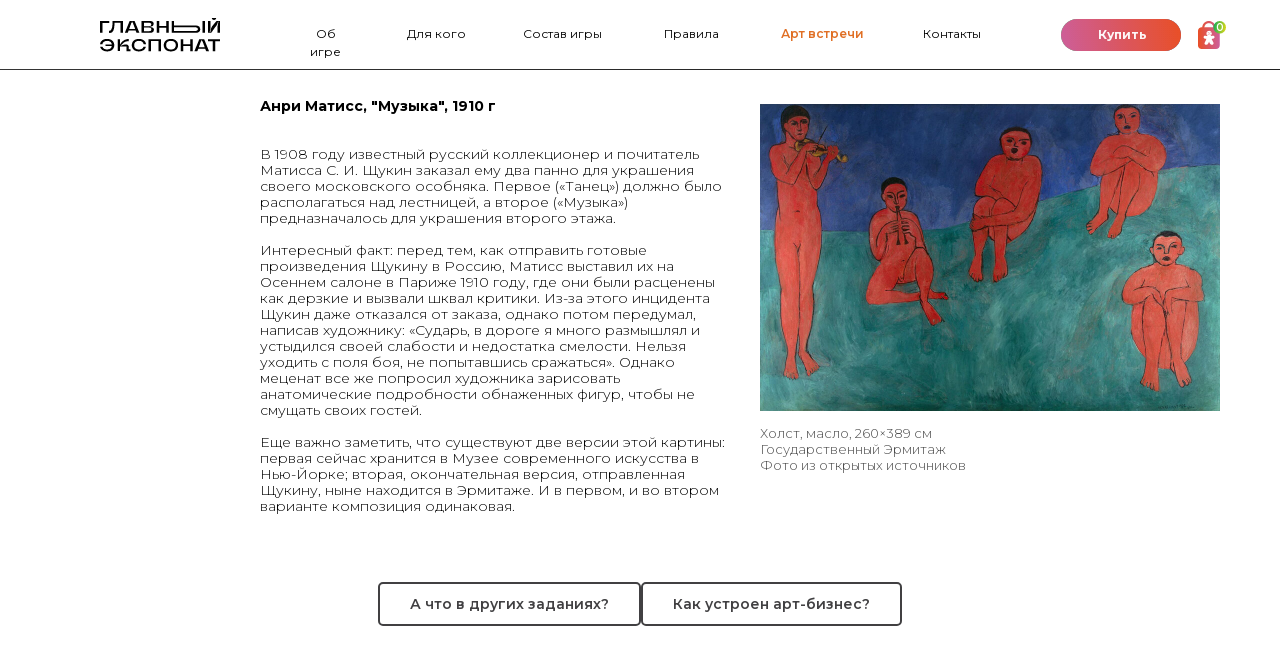

--- FILE ---
content_type: text/html; charset=UTF-8
request_url: https://mainexponat.ru/matiss_music
body_size: 21089
content:
<!DOCTYPE html> <html lang="ru"> <head> <meta charset="utf-8" /> <meta http-equiv="Content-Type" content="text/html; charset=utf-8" /> <meta name="viewport" content="width=device-width, initial-scale=1.0" /> <meta name="yandex-verification" content="b576e519a626383a" /> <!--metatextblock--> <title>Анри Матисс "Музыка"</title> <meta name="description" content="Зарисовки из жизни" /> <meta property="og:url" content="https://mainexponat.ru/matiss_music" /> <meta property="og:title" content="Анри Матисс &quot;Музыка&quot;" /> <meta property="og:description" content="Зарисовки из жизни" /> <meta property="og:type" content="website" /> <meta property="og:image" content="https://thb.tildacdn.com/tild6465-6531-4638-a239-326433316436/-/resize/504x/__.jpeg" /> <link rel="canonical" href="https://mainexponat.ru/matiss_music"> <!--/metatextblock--> <meta name="format-detection" content="telephone=no" /> <meta http-equiv="x-dns-prefetch-control" content="on"> <link rel="dns-prefetch" href="https://ws.tildacdn.com"> <link rel="dns-prefetch" href="https://static.tildacdn.com"> <link rel="icon" type="image/png" sizes="32x32" href="https://static.tildacdn.com/tild3734-3334-4163-b466-623535353333/Frame_8-8.png" media="(prefers-color-scheme: light)"/> <link rel="icon" type="image/png" sizes="32x32" href="https://static.tildacdn.com/tild3837-3464-4862-a637-323963333764/Frame_8-8.png" media="(prefers-color-scheme: dark)"/> <link rel="icon" type="image/svg+xml" sizes="any" href="https://static.tildacdn.com/tild3037-3731-4563-b264-303835623135/Exclude-2.svg"> <link rel="apple-touch-icon" type="image/png" href="https://static.tildacdn.com/tild6331-6635-4763-b361-343339656434/Frame_8-8.png"> <link rel="icon" type="image/png" sizes="192x192" href="https://static.tildacdn.com/tild6331-6635-4763-b361-343339656434/Frame_8-8.png"> <!-- Assets --> <script src="https://neo.tildacdn.com/js/tilda-fallback-1.0.min.js" async charset="utf-8"></script> <link rel="stylesheet" href="https://static.tildacdn.com/css/tilda-grid-3.0.min.css" type="text/css" media="all" onerror="this.loaderr='y';"/> <link rel="stylesheet" href="https://static.tildacdn.com/ws/project3629692/tilda-blocks-page38952314.min.css?t=1761849658" type="text/css" media="all" onerror="this.loaderr='y';" /> <link rel="preconnect" href="https://fonts.gstatic.com"> <link href="https://fonts.googleapis.com/css2?family=Montserrat:wght@100..900&subset=latin,cyrillic" rel="stylesheet"> <link rel="stylesheet" href="https://static.tildacdn.com/css/tilda-animation-2.0.min.css" type="text/css" media="all" onerror="this.loaderr='y';" /> <link rel="stylesheet" href="https://static.tildacdn.com/css/tilda-slds-1.4.min.css" type="text/css" media="print" onload="this.media='all';" onerror="this.loaderr='y';" /> <noscript><link rel="stylesheet" href="https://static.tildacdn.com/css/tilda-slds-1.4.min.css" type="text/css" media="all" /></noscript> <link rel="stylesheet" href="https://static.tildacdn.com/css/tilda-menu-widgeticons-1.0.min.css" type="text/css" media="all" onerror="this.loaderr='y';" /> <link rel="stylesheet" href="https://static.tildacdn.com/css/tilda-forms-1.0.min.css" type="text/css" media="all" onerror="this.loaderr='y';" /> <link rel="stylesheet" href="https://static.tildacdn.com/css/tilda-cart-1.0.min.css" type="text/css" media="all" onerror="this.loaderr='y';" /> <link rel="stylesheet" href="https://static.tildacdn.com/css/tilda-delivery-1.0.min.css" type="text/css" media="print" onload="this.media='all';" onerror="this.loaderr='y';" /> <noscript><link rel="stylesheet" href="https://static.tildacdn.com/css/tilda-delivery-1.0.min.css" type="text/css" media="all" /></noscript> <link rel="stylesheet" href="https://fonts.googleapis.com/css2?family=Montserrat:wght@300;400;500;600&display=swap" type="text/css" /> <link rel="stylesheet" type="text/css" href="/custom.css?t=1761849658"> <script nomodule src="https://static.tildacdn.com/js/tilda-polyfill-1.0.min.js" charset="utf-8"></script> <script type="text/javascript">function t_onReady(func) {if(document.readyState!='loading') {func();} else {document.addEventListener('DOMContentLoaded',func);}}
function t_onFuncLoad(funcName,okFunc,time) {if(typeof window[funcName]==='function') {okFunc();} else {setTimeout(function() {t_onFuncLoad(funcName,okFunc,time);},(time||100));}}function t_throttle(fn,threshhold,scope) {return function() {fn.apply(scope||this,arguments);};}function t396_initialScale(t){var e=document.getElementById("rec"+t);if(e){var i=e.querySelector(".t396__artboard");if(i){window.tn_scale_initial_window_width||(window.tn_scale_initial_window_width=document.documentElement.clientWidth);var a=window.tn_scale_initial_window_width,r=[],n,l=i.getAttribute("data-artboard-screens");if(l){l=l.split(",");for(var o=0;o<l.length;o++)r[o]=parseInt(l[o],10)}else r=[320,480,640,960,1200];for(var o=0;o<r.length;o++){var d=r[o];a>=d&&(n=d)}var _="edit"===window.allrecords.getAttribute("data-tilda-mode"),c="center"===t396_getFieldValue(i,"valign",n,r),s="grid"===t396_getFieldValue(i,"upscale",n,r),w=t396_getFieldValue(i,"height_vh",n,r),g=t396_getFieldValue(i,"height",n,r),u=!!window.opr&&!!window.opr.addons||!!window.opera||-1!==navigator.userAgent.indexOf(" OPR/");if(!_&&c&&!s&&!w&&g&&!u){var h=parseFloat((a/n).toFixed(3)),f=[i,i.querySelector(".t396__carrier"),i.querySelector(".t396__filter")],v=Math.floor(parseInt(g,10)*h)+"px",p;i.style.setProperty("--initial-scale-height",v);for(var o=0;o<f.length;o++)f[o].style.setProperty("height","var(--initial-scale-height)");t396_scaleInitial__getElementsToScale(i).forEach((function(t){t.style.zoom=h}))}}}}function t396_scaleInitial__getElementsToScale(t){return t?Array.prototype.slice.call(t.children).filter((function(t){return t&&(t.classList.contains("t396__elem")||t.classList.contains("t396__group"))})):[]}function t396_getFieldValue(t,e,i,a){var r,n=a[a.length-1];if(!(r=i===n?t.getAttribute("data-artboard-"+e):t.getAttribute("data-artboard-"+e+"-res-"+i)))for(var l=0;l<a.length;l++){var o=a[l];if(!(o<=i)&&(r=o===n?t.getAttribute("data-artboard-"+e):t.getAttribute("data-artboard-"+e+"-res-"+o)))break}return r}window.TN_SCALE_INITIAL_VER="1.0",window.tn_scale_initial_window_width=null;</script> <script src="https://static.tildacdn.com/js/jquery-1.10.2.min.js" charset="utf-8" onerror="this.loaderr='y';"></script> <script src="https://static.tildacdn.com/js/tilda-scripts-3.0.min.js" charset="utf-8" defer onerror="this.loaderr='y';"></script> <script src="https://static.tildacdn.com/ws/project3629692/tilda-blocks-page38952314.min.js?t=1761849658" charset="utf-8" async onerror="this.loaderr='y';"></script> <script src="https://static.tildacdn.com/js/tilda-lazyload-1.0.min.js" charset="utf-8" async onerror="this.loaderr='y';"></script> <script src="https://static.tildacdn.com/js/tilda-animation-2.0.min.js" charset="utf-8" async onerror="this.loaderr='y';"></script> <script src="https://static.tildacdn.com/js/tilda-slds-1.4.min.js" charset="utf-8" async onerror="this.loaderr='y';"></script> <script src="https://static.tildacdn.com/js/hammer.min.js" charset="utf-8" async onerror="this.loaderr='y';"></script> <script src="https://static.tildacdn.com/js/tilda-zero-1.1.min.js" charset="utf-8" async onerror="this.loaderr='y';"></script> <script src="https://static.tildacdn.com/js/tilda-menu-1.0.min.js" charset="utf-8" async onerror="this.loaderr='y';"></script> <script src="https://static.tildacdn.com/js/tilda-menu-widgeticons-1.0.min.js" charset="utf-8" async onerror="this.loaderr='y';"></script> <script src="https://static.tildacdn.com/js/tilda-forms-1.0.min.js" charset="utf-8" async onerror="this.loaderr='y';"></script> <script src="https://static.tildacdn.com/js/tilda-cart-1.1.min.js" charset="utf-8" async onerror="this.loaderr='y';"></script> <script src="https://static.tildacdn.com/js/tilda-widget-positions-1.0.min.js" charset="utf-8" async onerror="this.loaderr='y';"></script> <script src="https://static.tildacdn.com/js/tilda-delivery-1.0.min.js" charset="utf-8" async onerror="this.loaderr='y';"></script> <script src="https://static.tildacdn.com/js/tilda-animation-sbs-1.0.min.js" charset="utf-8" async onerror="this.loaderr='y';"></script> <script src="https://static.tildacdn.com/js/tilda-zero-scale-1.0.min.js" charset="utf-8" async onerror="this.loaderr='y';"></script> <script src="https://static.tildacdn.com/js/tilda-skiplink-1.0.min.js" charset="utf-8" async onerror="this.loaderr='y';"></script> <script src="https://static.tildacdn.com/js/tilda-events-1.0.min.js" charset="utf-8" async onerror="this.loaderr='y';"></script> <!-- nominify begin --><meta name="mailru-domain" content="tD8qkdzJpzD5BozV" /> <!-- nominify end --><script type="text/javascript">window.dataLayer=window.dataLayer||[];</script> <script type="text/javascript">(function() {if((/bot|google|yandex|baidu|bing|msn|duckduckbot|teoma|slurp|crawler|spider|robot|crawling|facebook/i.test(navigator.userAgent))===false&&typeof(sessionStorage)!='undefined'&&sessionStorage.getItem('visited')!=='y'&&document.visibilityState){var style=document.createElement('style');style.type='text/css';style.innerHTML='@media screen and (min-width: 980px) {.t-records {opacity: 0;}.t-records_animated {-webkit-transition: opacity ease-in-out .2s;-moz-transition: opacity ease-in-out .2s;-o-transition: opacity ease-in-out .2s;transition: opacity ease-in-out .2s;}.t-records.t-records_visible {opacity: 1;}}';document.getElementsByTagName('head')[0].appendChild(style);function t_setvisRecs(){var alr=document.querySelectorAll('.t-records');Array.prototype.forEach.call(alr,function(el) {el.classList.add("t-records_animated");});setTimeout(function() {Array.prototype.forEach.call(alr,function(el) {el.classList.add("t-records_visible");});sessionStorage.setItem("visited","y");},400);}
document.addEventListener('DOMContentLoaded',t_setvisRecs);}})();</script></head> <body class="t-body" style="margin:0;"> <!--allrecords--> <div id="allrecords" class="t-records" data-hook="blocks-collection-content-node" data-tilda-project-id="3629692" data-tilda-page-id="38952314" data-tilda-page-alias="matiss_music" data-tilda-formskey="5bbacbc974fa84af5ed1e00da6483711" data-tilda-stat-scroll="yes" data-tilda-lazy="yes" data-tilda-project-lang="RU" data-tilda-root-zone="com" data-tilda-project-headcode="yes" data-tilda-project-country="RU"> <!--header--> <header id="t-header" class="t-records" data-hook="blocks-collection-content-node" data-tilda-project-id="3629692" data-tilda-page-id="27554297" data-tilda-page-alias="header" data-tilda-formskey="5bbacbc974fa84af5ed1e00da6483711" data-tilda-stat-scroll="yes" data-tilda-lazy="yes" data-tilda-project-lang="RU" data-tilda-root-zone="com" data-tilda-project-headcode="yes" data-tilda-project-country="RU"> <div id="rec489696106" class="r t-rec" style=" " data-animationappear="off" data-record-type="131"> <!-- T123 --> <div class="t123"> <div class="t-container_100 "> <div class="t-width t-width_100 "> <!-- nominify begin --> <style>

.floating2 {

width: 100%;

position: fixed;

top: 0;

z-index: 998;

}

</style> <script>

$(document).ready(function () {

/* rec00000000 нужно заменить на номер блока выполняющего роль меню */

var blockMenuID = '#rec489695965';

$(blockMenuID).addClass('floating2');

});

</script> <!-- nominify end --> </div> </div> </div> </div> <div id="rec489695965" class="r t-rec" style=" " data-animationappear="off" data-record-type="396"> <!-- T396 --> <style>#rec489695965 .t396__artboard {height:70px;}#rec489695965 .t396__filter {height:70px;}#rec489695965 .t396__carrier{height:70px;background-position:center center;background-attachment:scroll;background-size:cover;background-repeat:no-repeat;}@media screen and (max-width:1199px) {#rec489695965 .t396__artboard,#rec489695965 .t396__filter,#rec489695965 .t396__carrier {}#rec489695965 .t396__filter {}#rec489695965 .t396__carrier {background-attachment:scroll;}}@media screen and (max-width:959px) {#rec489695965 .t396__artboard,#rec489695965 .t396__filter,#rec489695965 .t396__carrier {height:50px;}#rec489695965 .t396__filter {}#rec489695965 .t396__carrier {background-attachment:scroll;}}@media screen and (max-width:639px) {#rec489695965 .t396__artboard,#rec489695965 .t396__filter,#rec489695965 .t396__carrier {}#rec489695965 .t396__filter {}#rec489695965 .t396__carrier {background-attachment:scroll;}}@media screen and (max-width:479px) {#rec489695965 .t396__artboard,#rec489695965 .t396__filter,#rec489695965 .t396__carrier {}#rec489695965 .t396__filter {}#rec489695965 .t396__carrier {background-attachment:scroll;}}#rec489695965 .tn-elem[data-elem-id="1662625159202"]{color:#000000;text-align:center;z-index:5;top:0px;left:0px;width:53px;height:auto;}#rec489695965 .tn-elem[data-elem-id="1662625159202"] .tn-atom{color:#000000;font-size:12px;font-family:'Montserrat',Arial,sans-serif;line-height:1.55;font-weight:400;background-position:center center;border-color:transparent ;border-style:solid ;transition:background-color var(--t396-speedhover,0s) ease-in-out,color var(--t396-speedhover,0s) ease-in-out,border-color var(--t396-speedhover,0s) ease-in-out,box-shadow var(--t396-shadowshoverspeed,0.2s) ease-in-out;}@media screen and (max-width:1199px) {#rec489695965 .tn-elem[data-elem-id="1662625159202"] {height:auto;}}@media screen and (max-width:959px) {#rec489695965 .tn-elem[data-elem-id="1662625159202"] {height:auto;}}@media screen and (max-width:639px) {}@media screen and (max-width:479px) {}#rec489695965 .tn-elem[data-elem-id="1662625202146"]{color:#000000;text-align:center;z-index:6;top:0px;left:108px;width:59px;height:auto;}#rec489695965 .tn-elem[data-elem-id="1662625202146"] .tn-atom{color:#000000;font-size:12px;font-family:'Montserrat',Arial,sans-serif;line-height:1.55;font-weight:400;background-position:center center;border-color:transparent ;border-style:solid ;transition:background-color var(--t396-speedhover,0s) ease-in-out,color var(--t396-speedhover,0s) ease-in-out,border-color var(--t396-speedhover,0s) ease-in-out,box-shadow var(--t396-shadowshoverspeed,0.2s) ease-in-out;}@media screen and (max-width:1199px) {#rec489695965 .tn-elem[data-elem-id="1662625202146"] {height:auto;}}@media screen and (max-width:959px) {#rec489695965 .tn-elem[data-elem-id="1662625202146"] {height:auto;}}@media screen and (max-width:639px) {}@media screen and (max-width:479px) {}#rec489695965 .tn-elem[data-elem-id="1662625225104"]{color:#000000;text-align:center;z-index:7;top:0px;left:221px;width:84px;height:auto;}#rec489695965 .tn-elem[data-elem-id="1662625225104"] .tn-atom{color:#000000;font-size:12px;font-family:'Montserrat',Arial,sans-serif;line-height:1.55;font-weight:400;background-position:center center;border-color:transparent ;border-style:solid ;transition:background-color var(--t396-speedhover,0s) ease-in-out,color var(--t396-speedhover,0s) ease-in-out,border-color var(--t396-speedhover,0s) ease-in-out,box-shadow var(--t396-shadowshoverspeed,0.2s) ease-in-out;}@media screen and (max-width:1199px) {#rec489695965 .tn-elem[data-elem-id="1662625225104"] {height:auto;}}@media screen and (max-width:959px) {#rec489695965 .tn-elem[data-elem-id="1662625225104"] {height:auto;}}@media screen and (max-width:639px) {}@media screen and (max-width:479px) {}#rec489695965 .tn-elem[data-elem-id="1662671814909"]{color:#000000;text-align:center;z-index:9;top:0px;left:360px;width:64px;height:auto;}#rec489695965 .tn-elem[data-elem-id="1662671814909"] .tn-atom{color:#000000;font-size:12px;font-family:'Montserrat',Arial,sans-serif;line-height:1.55;font-weight:400;background-position:center center;border-color:transparent ;border-style:solid ;transition:background-color var(--t396-speedhover,0s) ease-in-out,color var(--t396-speedhover,0s) ease-in-out,border-color var(--t396-speedhover,0s) ease-in-out,box-shadow var(--t396-shadowshoverspeed,0.2s) ease-in-out;}@media screen and (max-width:1199px) {#rec489695965 .tn-elem[data-elem-id="1662671814909"] {height:auto;}}@media screen and (max-width:959px) {#rec489695965 .tn-elem[data-elem-id="1662671814909"] {height:auto;}}@media screen and (max-width:639px) {}@media screen and (max-width:479px) {}#rec489695965 .tn-elem[data-elem-id="1662671858778"]{color:#000000;text-align:center;z-index:10;top:0px;left:622px;width:62px;height:auto;}#rec489695965 .tn-elem[data-elem-id="1662671858778"] .tn-atom{color:#000000;font-size:12px;font-family:'Montserrat',Arial,sans-serif;line-height:1.55;font-weight:400;background-position:center center;border-color:transparent ;border-style:solid ;transition:background-color var(--t396-speedhover,0s) ease-in-out,color var(--t396-speedhover,0s) ease-in-out,border-color var(--t396-speedhover,0s) ease-in-out,box-shadow var(--t396-shadowshoverspeed,0.2s) ease-in-out;}@media screen and (max-width:1199px) {#rec489695965 .tn-elem[data-elem-id="1662671858778"] {height:auto;}}@media screen and (max-width:959px) {#rec489695965 .tn-elem[data-elem-id="1662671858778"] {height:auto;}}@media screen and (max-width:639px) {}@media screen and (max-width:479px) {}#rec489695965 .tn-elem[data-elem-id="1677943784941"]{color:#e06f24;text-align:center;z-index:18;top:0px;left:479px;width:88px;height:auto;}#rec489695965 .tn-elem[data-elem-id="1677943784941"] .tn-atom{color:#e06f24;font-size:12px;font-family:'Montserrat',Arial,sans-serif;line-height:1.55;font-weight:600;background-position:center center;border-color:transparent ;border-style:solid ;transition:background-color var(--t396-speedhover,0s) ease-in-out,color var(--t396-speedhover,0s) ease-in-out,border-color var(--t396-speedhover,0s) ease-in-out,box-shadow var(--t396-shadowshoverspeed,0.2s) ease-in-out;}@media screen and (max-width:1199px) {#rec489695965 .tn-elem[data-elem-id="1677943784941"] {height:auto;}}@media screen and (max-width:959px) {#rec489695965 .tn-elem[data-elem-id="1677943784941"] {height:auto;}}@media screen and (max-width:639px) {}@media screen and (max-width:479px) {}#rec489695965 .tn-elem[data-elem-id="1662672420481"]{z-index:2;top:0px;left:calc(50% - 600px + -1900px);width:5000px;height:70px;-webkit-backdrop-filter:blur(15px);backdrop-filter:blur(15px);}#rec489695965 .tn-elem[data-elem-id="1662672420481"] .tn-atom{opacity:0.5;background-color:#ffffff;background-position:center center;border-color:transparent ;border-style:solid ;transition:background-color var(--t396-speedhover,0s) ease-in-out,color var(--t396-speedhover,0s) ease-in-out,border-color var(--t396-speedhover,0s) ease-in-out,box-shadow var(--t396-shadowshoverspeed,0.2s) ease-in-out;}@media screen and (max-width:1199px) {}@media screen and (max-width:959px) {#rec489695965 .tn-elem[data-elem-id="1662672420481"] {height:50px;}}@media screen and (max-width:639px) {}@media screen and (max-width:479px) {}#rec489695965 .tn-elem[data-elem-id="1662625063714"]{z-index:3;top:69px;left:calc(50% - 600px + -1900px);width:5000px;height:1px;}#rec489695965 .tn-elem[data-elem-id="1662625063714"] .tn-atom{background-image:linear-gradient(270deg,rgba(0,0,0,1) 0%,rgba(84,84,84,1) 100%);border-color:transparent ;border-style:solid ;transition:background-color var(--t396-speedhover,0s) ease-in-out,color var(--t396-speedhover,0s) ease-in-out,border-color var(--t396-speedhover,0s) ease-in-out,box-shadow var(--t396-shadowshoverspeed,0.2s) ease-in-out;}@media screen and (max-width:1199px) {}@media screen and (max-width:959px) {#rec489695965 .tn-elem[data-elem-id="1662625063714"] {top:49px;left:calc(50% - 320px + -1900px);}}@media screen and (max-width:639px) {}@media screen and (max-width:479px) {}#rec489695965 .tn-elem[data-elem-id="1662625127076"]{z-index:4;top:18px;left:calc(50% - 600px + 60px);width:120px;height:auto;}#rec489695965 .tn-elem[data-elem-id="1662625127076"] .tn-atom{background-position:center center;border-color:transparent ;border-style:solid ;transition:background-color var(--t396-speedhover,0s) ease-in-out,color var(--t396-speedhover,0s) ease-in-out,border-color var(--t396-speedhover,0s) ease-in-out,box-shadow var(--t396-shadowshoverspeed,0.2s) ease-in-out;}#rec489695965 .tn-elem[data-elem-id="1662625127076"] .tn-atom__img {}@media screen and (max-width:1199px) {}@media screen and (max-width:959px) {#rec489695965 .tn-elem[data-elem-id="1662625127076"] {top:13px;left:calc(50% - 320px + 60px);width:78px;height:auto;}}@media screen and (max-width:639px) {#rec489695965 .tn-elem[data-elem-id="1662625127076"] {top:13px;left:calc(50% - 240px + 25px);height:auto;}}@media screen and (max-width:479px) {#rec489695965 .tn-elem[data-elem-id="1662625127076"] {top:13px;left:calc(50% - 160px + 10px);height:auto;}}#rec489695965 .tn-elem[data-elem-id="1662671940924"]{z-index:11;top:19px;left:calc(50% - 600px + 1021px);width:120px;height:32px;}#rec489695965 .tn-elem[data-elem-id="1662671940924"] .tn-atom {border-radius:18px;background-image:linear-gradient(260deg,rgba(38,235,117,1) 0%,rgba(57,124,212,1) 100%);border-color:transparent ;border-style:solid ;transition:background-color var(--t396-speedhover,0s) ease-in-out,color var(--t396-speedhover,0s) ease-in-out,border-color var(--t396-speedhover,0s) ease-in-out,box-shadow var(--t396-shadowshoverspeed,0.2s) ease-in-out;}#rec489695965 .tn-elem[data-elem-id="1662671940924"] .tn-atom {-webkit-transform:rotate(180deg);-moz-transform:rotate(180deg);transform:rotate(180deg);}@media screen and (max-width:1199px) {#rec489695965 .tn-elem[data-elem-id="1662671940924"] {top:18px;left:calc(50% - 480px + 782px);}}@media screen and (max-width:959px) {#rec489695965 .tn-elem[data-elem-id="1662671940924"] {top:10px;left:calc(50% - 320px + 405px);height:30px;}}@media screen and (max-width:639px) {#rec489695965 .tn-elem[data-elem-id="1662671940924"] {top:9px;left:calc(50% - 240px + 252px);}}@media screen and (max-width:479px) {#rec489695965 .tn-elem[data-elem-id="1662671940924"] {top:10px;left:calc(50% - 160px + 121px);}}#rec489695965 .tn-elem[data-elem-id="1662671940930"]{z-index:12;top:19px;left:calc(50% - 600px + 1021px);width:120px;height:32px;}@media (min-width:1200px) {#rec489695965 .tn-elem.t396__elem--anim-hidden[data-elem-id="1662671940930"] {opacity:0;}}#rec489695965 .tn-elem[data-elem-id="1662671940930"] .tn-atom {border-radius:18px;background-image:linear-gradient(260deg,rgba(233,79,38,1) 0%,rgba(205,95,154,1) 100%);border-color:transparent ;border-style:solid ;transition:background-color var(--t396-speedhover,0s) ease-in-out,color var(--t396-speedhover,0s) ease-in-out,border-color var(--t396-speedhover,0s) ease-in-out,box-shadow var(--t396-shadowshoverspeed,0.2s) ease-in-out;}@media screen and (max-width:1199px) {#rec489695965 .tn-elem[data-elem-id="1662671940930"] {top:18px;left:calc(50% - 480px + 782px);}}@media screen and (max-width:959px) {#rec489695965 .tn-elem[data-elem-id="1662671940930"] {top:10px;left:calc(50% - 320px + 405px);height:30px;}}@media screen and (max-width:639px) {#rec489695965 .tn-elem[data-elem-id="1662671940930"] {top:9px;left:calc(50% - 240px + 252px);}}@media screen and (max-width:479px) {#rec489695965 .tn-elem[data-elem-id="1662671940930"] {top:10px;left:calc(50% - 160px + 121px);}}#rec489695965 .tn-elem[data-elem-id="1662671940936"]{color:#ffffff;text-align:center;z-index:13;top:26px;left:calc(50% - 600px + 1050px);width:64px;height:auto;}#rec489695965 .tn-elem[data-elem-id="1662671940936"] .tn-atom{color:#ffffff;font-size:12px;font-family:'Montserrat',Arial,sans-serif;line-height:1.55;font-weight:700;background-position:center center;border-color:transparent ;border-style:solid ;transition:background-color var(--t396-speedhover,0s) ease-in-out,color var(--t396-speedhover,0s) ease-in-out,border-color var(--t396-speedhover,0s) ease-in-out,box-shadow var(--t396-shadowshoverspeed,0.2s) ease-in-out;}@media screen and (max-width:1199px) {#rec489695965 .tn-elem[data-elem-id="1662671940936"] {top:24px;left:calc(50% - 480px + 809px);height:auto;}}@media screen and (max-width:959px) {#rec489695965 .tn-elem[data-elem-id="1662671940936"] {top:16px;left:calc(50% - 320px + 432px);height:auto;}}@media screen and (max-width:639px) {#rec489695965 .tn-elem[data-elem-id="1662671940936"] {top:15px;left:calc(50% - 240px + 279px);height:auto;}}@media screen and (max-width:479px) {#rec489695965 .tn-elem[data-elem-id="1662671940936"] {top:16px;left:calc(50% - 160px + 148px);height:auto;}}#rec489695965 .tn-elem[data-elem-id="1662671940950"]{z-index:14;top:19px;left:calc(50% - 600px + 1021px);width:120px;height:32px;}@media (min-width:1200px) {#rec489695965 .tn-elem.t396__elem--anim-hidden[data-elem-id="1662671940950"] {opacity:0;}}#rec489695965 .tn-elem[data-elem-id="1662671940950"] .tn-atom {border-radius:18px;opacity:0.05;background-image:linear-gradient(260deg,rgba(233,79,38,1) 0%,rgba(205,95,154,1) 100%);border-color:transparent ;border-style:solid ;transition:background-color var(--t396-speedhover,0s) ease-in-out,color var(--t396-speedhover,0s) ease-in-out,border-color var(--t396-speedhover,0s) ease-in-out,box-shadow var(--t396-shadowshoverspeed,0.2s) ease-in-out;}@media screen and (max-width:1199px) {#rec489695965 .tn-elem[data-elem-id="1662671940950"] {top:18px;left:calc(50% - 480px + 782px);}}@media screen and (max-width:959px) {#rec489695965 .tn-elem[data-elem-id="1662671940950"] {top:10px;left:calc(50% - 320px + 405px);height:30px;}}@media screen and (max-width:639px) {#rec489695965 .tn-elem[data-elem-id="1662671940950"] {top:9px;left:calc(50% - 240px + 252px);}}@media screen and (max-width:479px) {#rec489695965 .tn-elem[data-elem-id="1662671940950"] {top:10px;left:calc(50% - 160px + 121px);}}#rec489695965 .tn-elem[data-elem-id="1663322699530"]{z-index:15;top:21px;left:calc(50% - 600px + 1158px);width:28px;height:28px;}#rec489695965 .tn-elem[data-elem-id="1663322699530"] .tn-atom {background-position:center center;background-size:cover;background-repeat:no-repeat;border-color:transparent ;border-style:solid ;transition:background-color var(--t396-speedhover,0s) ease-in-out,color var(--t396-speedhover,0s) ease-in-out,border-color var(--t396-speedhover,0s) ease-in-out,box-shadow var(--t396-shadowshoverspeed,0.2s) ease-in-out;}@media screen and (max-width:1199px) {#rec489695965 .tn-elem[data-elem-id="1663322699530"] {top:20px;left:calc(50% - 480px + 928px);}}@media screen and (max-width:959px) {#rec489695965 .tn-elem[data-elem-id="1663322699530"] {top:9px;left:calc(50% - 320px + 550px);}}@media screen and (max-width:639px) {#rec489695965 .tn-elem[data-elem-id="1663322699530"] {top:9px;left:calc(50% - 240px + 389px);}}@media screen and (max-width:479px) {#rec489695965 .tn-elem[data-elem-id="1663322699530"] {top:10px;left:calc(50% - 160px + 258px);}}#rec489695965 .tn-elem[data-elem-id="1663322699539"]{color:#ffffff;text-align:center;z-index:17;top:20px;left:calc(50% - 600px + 1165px);width:30px;height:auto;}#rec489695965 .tn-elem[data-elem-id="1663322699539"] .tn-atom{color:#ffffff;font-size:10px;font-family:'Montserrat',Arial,sans-serif;line-height:1.55;font-weight:600;background-position:center center;border-color:transparent ;border-style:solid ;transition:background-color var(--t396-speedhover,0s) ease-in-out,color var(--t396-speedhover,0s) ease-in-out,border-color var(--t396-speedhover,0s) ease-in-out,box-shadow var(--t396-shadowshoverspeed,0.2s) ease-in-out;}@media screen and (max-width:1199px) {#rec489695965 .tn-elem[data-elem-id="1663322699539"] {top:19px;left:calc(50% - 480px + 935px);height:auto;}#rec489695965 .tn-elem[data-elem-id="1663322699539"] .tn-atom{font-size:10px;background-size:cover;}}@media screen and (max-width:959px) {#rec489695965 .tn-elem[data-elem-id="1663322699539"] {top:8px;left:calc(50% - 320px + 557px);height:auto;}}@media screen and (max-width:639px) {#rec489695965 .tn-elem[data-elem-id="1663322699539"] {top:8px;left:calc(50% - 240px + 396px);height:auto;}}@media screen and (max-width:479px) {#rec489695965 .tn-elem[data-elem-id="1663322699539"] {top:9px;left:calc(50% - 160px + 265px);height:auto;}}</style> <div class='t396'> <div class="t396__artboard" data-artboard-recid="489695965" data-artboard-screens="320,480,640,960,1200" data-artboard-height="70" data-artboard-valign="center" data-artboard-upscale="grid" data-artboard-height-res-640="50"> <div class="t396__carrier" data-artboard-recid="489695965"></div> <div class="t396__filter" data-artboard-recid="489695965"></div> <div class='t396__elem tn-elem tn-elem__4896959651662625159202' data-elem-id='1662625159202' data-elem-type='text' data-field-top-value="25" data-field-left-value="259" data-field-width-value="53" data-field-axisy-value="top" data-field-axisx-value="left" data-field-container-value="grid" data-field-topunits-value="px" data-field-leftunits-value="px" data-field-heightunits-value="" data-field-widthunits-value="px" data-field-fontsize-value="12" data-field-top-res-640-value="-82" data-field-left-res-640-value="216" data-field-top-res-960-value="24" data-field-left-res-960-value="216"> <div class='tn-atom'><a href="/#about"style="color: inherit">Об игре</a></div> </div> <div class='t396__elem tn-elem tn-elem__4896959651662625202146' data-elem-id='1662625202146' data-elem-type='text' data-field-top-value="25" data-field-left-value="367" data-field-width-value="59" data-field-axisy-value="top" data-field-axisx-value="left" data-field-container-value="grid" data-field-topunits-value="px" data-field-leftunits-value="px" data-field-heightunits-value="" data-field-widthunits-value="px" data-field-fontsize-value="12" data-field-top-res-640-value="-82" data-field-left-res-640-value="322" data-field-top-res-960-value="24" data-field-left-res-960-value="294"> <div class='tn-atom'><a href="/#game"style="color: inherit">Для кого</a></div> </div> <div class='t396__elem tn-elem tn-elem__4896959651662625225104' data-elem-id='1662625225104' data-elem-type='text' data-field-top-value="25" data-field-left-value="480" data-field-width-value="84" data-field-axisy-value="top" data-field-axisx-value="left" data-field-container-value="grid" data-field-topunits-value="px" data-field-leftunits-value="px" data-field-heightunits-value="" data-field-widthunits-value="px" data-field-fontsize-value="12" data-field-top-res-640-value="-82" data-field-left-res-640-value="435" data-field-top-res-960-value="24" data-field-left-res-960-value="378"> <div class='tn-atom'><a href="/#composition"style="color: inherit">Состав игры</a></div> </div> <div class='t396__elem tn-elem tn-elem__4896959651662671814909' data-elem-id='1662671814909' data-elem-type='text' data-field-top-value="25" data-field-left-value="619" data-field-width-value="64" data-field-axisy-value="top" data-field-axisx-value="left" data-field-container-value="grid" data-field-topunits-value="px" data-field-leftunits-value="px" data-field-heightunits-value="" data-field-widthunits-value="px" data-field-fontsize-value="12" data-field-top-res-640-value="-82" data-field-left-res-640-value="573" data-field-top-res-960-value="24" data-field-left-res-960-value="487"> <div class='tn-atom'><a href="/game_rules"style="color: inherit">Правила</a></div> </div> <div class='t396__elem tn-elem tn-elem__4896959651662671858778' data-elem-id='1662671858778' data-elem-type='text' data-field-top-value="25" data-field-left-value="881" data-field-width-value="62" data-field-axisy-value="top" data-field-axisx-value="left" data-field-container-value="grid" data-field-topunits-value="px" data-field-leftunits-value="px" data-field-heightunits-value="" data-field-widthunits-value="px" data-field-fontsize-value="12" data-field-top-res-640-value="-82" data-field-left-res-640-value="691" data-field-top-res-960-value="24" data-field-left-res-960-value="689"> <div class='tn-atom'><a href="/contacts"style="color: inherit">Контакты</a></div> </div> <div class='t396__elem tn-elem tn-elem__4896959651677943784941' data-elem-id='1677943784941' data-elem-type='text' data-field-top-value="25" data-field-left-value="738" data-field-width-value="88" data-field-axisy-value="top" data-field-axisx-value="left" data-field-container-value="grid" data-field-topunits-value="px" data-field-leftunits-value="px" data-field-heightunits-value="" data-field-widthunits-value="px" data-field-fontsize-value="12" data-field-top-res-640-value="-72px" data-field-left-res-640-value="445px" data-field-top-res-960-value="24" data-field-left-res-960-value="576"> <div class='tn-atom'><a href="/#offline_game"style="color: inherit">Арт встречи</a></div> </div> <div class='t396__elem tn-elem tn-elem__4896959651662672420481' data-elem-id='1662672420481' data-elem-type='shape' data-field-top-value="0" data-field-left-value="-1900" data-field-height-value="70" data-field-width-value="5000" data-field-axisy-value="top" data-field-axisx-value="left" data-field-container-value="grid" data-field-topunits-value="px" data-field-leftunits-value="px" data-field-heightunits-value="px" data-field-widthunits-value="px" data-field-height-res-640-value="50"> <div class='tn-atom'> </div> </div> <div class='t396__elem tn-elem tn-elem__4896959651662625063714' data-elem-id='1662625063714' data-elem-type='shape' data-field-top-value="69" data-field-left-value="-1900" data-field-height-value="1" data-field-width-value="5000" data-field-axisy-value="top" data-field-axisx-value="left" data-field-container-value="grid" data-field-topunits-value="px" data-field-leftunits-value="px" data-field-heightunits-value="px" data-field-widthunits-value="px" data-field-top-res-640-value="49" data-field-left-res-640-value="-1900"> <div class='tn-atom'> </div> </div> <div class='t396__elem tn-elem tn-elem__4896959651662625127076' data-elem-id='1662625127076' data-elem-type='image' data-field-top-value="18" data-field-left-value="60" data-field-width-value="120" data-field-axisy-value="top" data-field-axisx-value="left" data-field-container-value="grid" data-field-topunits-value="px" data-field-leftunits-value="px" data-field-heightunits-value="" data-field-widthunits-value="px" data-field-filewidth-value="138" data-field-fileheight-value="39" data-field-top-res-320-value="13" data-field-left-res-320-value="10" data-field-top-res-480-value="13" data-field-left-res-480-value="25" data-field-top-res-640-value="13" data-field-left-res-640-value="60" data-field-width-res-640-value="78"> <a class='tn-atom' href="/"> <img class='tn-atom__img t-img' data-original='https://static.tildacdn.com/tild6238-6633-4161-b334-616639376138/Group_1.svg'
src='https://static.tildacdn.com/tild6238-6633-4161-b334-616639376138/Group_1.svg'
alt='' imgfield='tn_img_1662625127076'
/> </a> </div> <div class='t396__elem tn-elem tn-elem__4896959651662671940924' data-elem-id='1662671940924' data-elem-type='shape' data-field-top-value="19" data-field-left-value="1021" data-field-height-value="32" data-field-width-value="120" data-field-axisy-value="top" data-field-axisx-value="left" data-field-container-value="grid" data-field-topunits-value="px" data-field-leftunits-value="px" data-field-heightunits-value="px" data-field-widthunits-value="px" data-field-top-res-320-value="10" data-field-left-res-320-value="121" data-field-top-res-480-value="9" data-field-left-res-480-value="252" data-field-top-res-640-value="10" data-field-left-res-640-value="405" data-field-height-res-640-value="30" data-field-top-res-960-value="18" data-field-left-res-960-value="782"> <div class='tn-atom'> </div> </div> <div class='t396__elem tn-elem tn-elem__4896959651662671940930 ' data-elem-id='1662671940930' data-elem-type='shape' data-field-top-value="19" data-field-left-value="1021" data-field-height-value="32" data-field-width-value="120" data-field-axisy-value="top" data-field-axisx-value="left" data-field-container-value="grid" data-field-topunits-value="px" data-field-leftunits-value="px" data-field-heightunits-value="px" data-field-widthunits-value="px" data-animate-sbs-event="hover" data-animate-sbs-trgels="1662667991801,1662671940950" data-animate-sbs-opts="[{'mx':'0','my':'0','sx':'1','sy':'1','op':'1','ro':'0','bl':'0','ti':'0'},{'mx':'0','my':'0','sx':'1','sy':'1','op':0,'ro':'0','bl':'0','ti':500}]" data-field-top-res-320-value="10" data-field-left-res-320-value="121" data-field-top-res-480-value="9" data-field-left-res-480-value="252" data-field-top-res-640-value="10" data-field-left-res-640-value="405" data-field-height-res-640-value="30" data-field-top-res-960-value="18" data-field-left-res-960-value="782"> <div class='tn-atom'> </div> </div> <div class='t396__elem tn-elem tn-elem__4896959651662671940936' data-elem-id='1662671940936' data-elem-type='text' data-field-top-value="26" data-field-left-value="1050" data-field-width-value="64" data-field-axisy-value="top" data-field-axisx-value="left" data-field-container-value="grid" data-field-topunits-value="px" data-field-leftunits-value="px" data-field-heightunits-value="" data-field-widthunits-value="px" data-field-fontsize-value="12" data-field-top-res-320-value="16" data-field-left-res-320-value="148" data-field-top-res-480-value="15" data-field-left-res-480-value="279" data-field-top-res-640-value="16" data-field-left-res-640-value="432" data-field-top-res-960-value="24" data-field-left-res-960-value="809"> <div class='tn-atom'field='tn_text_1662671940936'>Купить</div> </div> <div class='t396__elem tn-elem tn-elem__4896959651662671940950 ' data-elem-id='1662671940950' data-elem-type='shape' data-field-top-value="19" data-field-left-value="1021" data-field-height-value="32" data-field-width-value="120" data-field-axisy-value="top" data-field-axisx-value="left" data-field-container-value="grid" data-field-topunits-value="px" data-field-leftunits-value="px" data-field-heightunits-value="px" data-field-widthunits-value="px" data-animate-sbs-event="hover" data-animate-sbs-opts="[{'ti':'0','mx':'0','my':'0','sx':'1','sy':'1','op':'1','ro':'0','bl':'0','ea':'','dt':'0'}]" data-field-top-res-320-value="10" data-field-left-res-320-value="121" data-field-top-res-480-value="9" data-field-left-res-480-value="252" data-field-top-res-640-value="10" data-field-left-res-640-value="405" data-field-height-res-640-value="30" data-field-top-res-960-value="18" data-field-left-res-960-value="782"> <a class='tn-atom' href="/#product"> </a> </div> <div class='t396__elem tn-elem cartcopy tn-elem__4896959651663322699530' data-elem-id='1663322699530' data-elem-type='shape' data-field-top-value="21" data-field-left-value="1158" data-field-height-value="28" data-field-width-value="28" data-field-axisy-value="top" data-field-axisx-value="left" data-field-container-value="grid" data-field-topunits-value="px" data-field-leftunits-value="px" data-field-heightunits-value="px" data-field-widthunits-value="px" data-field-top-res-320-value="10" data-field-left-res-320-value="258" data-field-top-res-480-value="9" data-field-left-res-480-value="389" data-field-top-res-640-value="9" data-field-left-res-640-value="550" data-field-top-res-960-value="20" data-field-left-res-960-value="928"> <a class='tn-atom t-bgimg js-click-zero-stat' href="#rec318213201" rel="nofollow" data-tilda-event-name="/tilda/click/rec489695965/button1663322699530" data-original="https://static.tildacdn.com/tild3865-3430-4165-b564-613332653137/Group_69.svg"
aria-label='' role="img"> </a> </div> <div class='t396__elem tn-elem cartcopy_elem tn-elem__4896959651663322699539' data-elem-id='1663322699539' data-elem-type='text' data-field-top-value="20" data-field-left-value="1165" data-field-width-value="30" data-field-axisy-value="top" data-field-axisx-value="left" data-field-container-value="grid" data-field-topunits-value="px" data-field-leftunits-value="px" data-field-heightunits-value="" data-field-widthunits-value="px" data-field-fontsize-value="10" data-field-top-res-320-value="9" data-field-left-res-320-value="265" data-field-top-res-480-value="8" data-field-left-res-480-value="396" data-field-top-res-640-value="8" data-field-left-res-640-value="557" data-field-top-res-960-value="19" data-field-left-res-960-value="935" data-field-fontsize-res-960-value="10"> <div class='tn-atom'field='tn_text_1663322699539'>0</div> </div> </div> </div> <script>t_onReady(function() {t_onFuncLoad('t396_init',function() {t396_init('489695965');});});</script> <!-- /T396 --> </div> <div id="rec491481977" class="r t-rec t-rec_pt_60 t-rec_pb_0 t-screenmax-980px" style="padding-top:60px;padding-bottom:0px; " data-animationappear="off" data-record-type="450" data-screen-max="980px"> <div class="t450__menu__content "
style="top:20px; " data-menu="yes" data-appearoffset="" data-hideoffset=""> <div class="t450__burger_container t450__small t450__burger-nobg"> <div class="t450__burger_bg t450__burger_cirqle"
style="; opacity:0.0;"> </div> <button type="button"
class="t-menuburger t-menuburger_first t-menuburger__small"
aria-label="Навигационное меню"
aria-expanded="false"> <span style="background-color:#e94f26;"></span> <span style="background-color:#e94f26;"></span> <span style="background-color:#e94f26;"></span> <span style="background-color:#e94f26;"></span> </button> <script>function t_menuburger_init(recid) {var rec=document.querySelector('#rec' + recid);if(!rec) return;var burger=rec.querySelector('.t-menuburger');if(!burger) return;var isSecondStyle=burger.classList.contains('t-menuburger_second');if(isSecondStyle&&!window.isMobile&&!('ontouchend' in document)) {burger.addEventListener('mouseenter',function() {if(burger.classList.contains('t-menuburger-opened')) return;burger.classList.remove('t-menuburger-unhovered');burger.classList.add('t-menuburger-hovered');});burger.addEventListener('mouseleave',function() {if(burger.classList.contains('t-menuburger-opened')) return;burger.classList.remove('t-menuburger-hovered');burger.classList.add('t-menuburger-unhovered');setTimeout(function() {burger.classList.remove('t-menuburger-unhovered');},300);});}
burger.addEventListener('click',function() {if(!burger.closest('.tmenu-mobile')&&!burger.closest('.t450__burger_container')&&!burger.closest('.t466__container')&&!burger.closest('.t204__burger')&&!burger.closest('.t199__js__menu-toggler')) {burger.classList.toggle('t-menuburger-opened');burger.classList.remove('t-menuburger-unhovered');}});var menu=rec.querySelector('[data-menu="yes"]');if(!menu) return;var menuLinks=menu.querySelectorAll('.t-menu__link-item');var submenuClassList=['t978__menu-link_hook','t978__tm-link','t966__tm-link','t794__tm-link','t-menusub__target-link'];Array.prototype.forEach.call(menuLinks,function(link) {link.addEventListener('click',function() {var isSubmenuHook=submenuClassList.some(function(submenuClass) {return link.classList.contains(submenuClass);});if(isSubmenuHook) return;burger.classList.remove('t-menuburger-opened');});});menu.addEventListener('clickedAnchorInTooltipMenu',function() {burger.classList.remove('t-menuburger-opened');});}
t_onReady(function() {t_onFuncLoad('t_menuburger_init',function(){t_menuburger_init('491481977');});});</script> <style>.t-menuburger{position:relative;flex-shrink:0;width:28px;height:20px;padding:0;border:none;background-color:transparent;outline:none;-webkit-transform:rotate(0deg);transform:rotate(0deg);transition:transform .5s ease-in-out;cursor:pointer;z-index:999;}.t-menuburger span{display:block;position:absolute;width:100%;opacity:1;left:0;-webkit-transform:rotate(0deg);transform:rotate(0deg);transition:.25s ease-in-out;height:3px;background-color:#000;}.t-menuburger span:nth-child(1){top:0px;}.t-menuburger span:nth-child(2),.t-menuburger span:nth-child(3){top:8px;}.t-menuburger span:nth-child(4){top:16px;}.t-menuburger__big{width:42px;height:32px;}.t-menuburger__big span{height:5px;}.t-menuburger__big span:nth-child(2),.t-menuburger__big span:nth-child(3){top:13px;}.t-menuburger__big span:nth-child(4){top:26px;}.t-menuburger__small{width:22px;height:14px;}.t-menuburger__small span{height:2px;}.t-menuburger__small span:nth-child(2),.t-menuburger__small span:nth-child(3){top:6px;}.t-menuburger__small span:nth-child(4){top:12px;}.t-menuburger-opened span:nth-child(1){top:8px;width:0%;left:50%;}.t-menuburger-opened span:nth-child(2){-webkit-transform:rotate(45deg);transform:rotate(45deg);}.t-menuburger-opened span:nth-child(3){-webkit-transform:rotate(-45deg);transform:rotate(-45deg);}.t-menuburger-opened span:nth-child(4){top:8px;width:0%;left:50%;}.t-menuburger-opened.t-menuburger__big span:nth-child(1){top:6px;}.t-menuburger-opened.t-menuburger__big span:nth-child(4){top:18px;}.t-menuburger-opened.t-menuburger__small span:nth-child(1),.t-menuburger-opened.t-menuburger__small span:nth-child(4){top:6px;}@media (hover),(min-width:0\0){.t-menuburger_first:hover span:nth-child(1){transform:translateY(1px);}.t-menuburger_first:hover span:nth-child(4){transform:translateY(-1px);}.t-menuburger_first.t-menuburger__big:hover span:nth-child(1){transform:translateY(3px);}.t-menuburger_first.t-menuburger__big:hover span:nth-child(4){transform:translateY(-3px);}}.t-menuburger_second span:nth-child(2),.t-menuburger_second span:nth-child(3){width:80%;left:20%;right:0;}@media (hover),(min-width:0\0){.t-menuburger_second.t-menuburger-hovered span:nth-child(2),.t-menuburger_second.t-menuburger-hovered span:nth-child(3){animation:t-menuburger-anim 0.3s ease-out normal forwards;}.t-menuburger_second.t-menuburger-unhovered span:nth-child(2),.t-menuburger_second.t-menuburger-unhovered span:nth-child(3){animation:t-menuburger-anim2 0.3s ease-out normal forwards;}}.t-menuburger_second.t-menuburger-opened span:nth-child(2),.t-menuburger_second.t-menuburger-opened span:nth-child(3){left:0;right:0;width:100%!important;}.t-menuburger_third span:nth-child(4){width:70%;left:unset;right:0;}@media (hover),(min-width:0\0){.t-menuburger_third:not(.t-menuburger-opened):hover span:nth-child(4){width:100%;}}.t-menuburger_third.t-menuburger-opened span:nth-child(4){width:0!important;right:50%;}.t-menuburger_fourth{height:12px;}.t-menuburger_fourth.t-menuburger__small{height:8px;}.t-menuburger_fourth.t-menuburger__big{height:18px;}.t-menuburger_fourth span:nth-child(2),.t-menuburger_fourth span:nth-child(3){top:4px;opacity:0;}.t-menuburger_fourth span:nth-child(4){top:8px;}.t-menuburger_fourth.t-menuburger__small span:nth-child(2),.t-menuburger_fourth.t-menuburger__small span:nth-child(3){top:3px;}.t-menuburger_fourth.t-menuburger__small span:nth-child(4){top:6px;}.t-menuburger_fourth.t-menuburger__small span:nth-child(2),.t-menuburger_fourth.t-menuburger__small span:nth-child(3){top:3px;}.t-menuburger_fourth.t-menuburger__small span:nth-child(4){top:6px;}.t-menuburger_fourth.t-menuburger__big span:nth-child(2),.t-menuburger_fourth.t-menuburger__big span:nth-child(3){top:6px;}.t-menuburger_fourth.t-menuburger__big span:nth-child(4){top:12px;}@media (hover),(min-width:0\0){.t-menuburger_fourth:not(.t-menuburger-opened):hover span:nth-child(1){transform:translateY(1px);}.t-menuburger_fourth:not(.t-menuburger-opened):hover span:nth-child(4){transform:translateY(-1px);}.t-menuburger_fourth.t-menuburger__big:not(.t-menuburger-opened):hover span:nth-child(1){transform:translateY(3px);}.t-menuburger_fourth.t-menuburger__big:not(.t-menuburger-opened):hover span:nth-child(4){transform:translateY(-3px);}}.t-menuburger_fourth.t-menuburger-opened span:nth-child(1),.t-menuburger_fourth.t-menuburger-opened span:nth-child(4){top:4px;}.t-menuburger_fourth.t-menuburger-opened span:nth-child(2),.t-menuburger_fourth.t-menuburger-opened span:nth-child(3){opacity:1;}@keyframes t-menuburger-anim{0%{width:80%;left:20%;right:0;}50%{width:100%;left:0;right:0;}100%{width:80%;left:0;right:20%;}}@keyframes t-menuburger-anim2{0%{width:80%;left:0;}50%{width:100%;right:0;left:0;}100%{width:80%;left:20%;right:0;}}</style> </div> </div> <!-- t450 --> <div id="nav491481977marker"></div> <div class="t450__overlay"> <div class="t450__overlay_bg"
style="background-color:#000000; opacity:0.80;"> </div> </div> <div id="nav491481977" class="t450 " data-tooltip-hook="#menuopen"
style="max-width: 260px;"> <button type="button"
class="t450__close-button t450__close t450_opened "
aria-label="Close menu"> <div class="t450__close_icon" style="color:#ffffff;"> <span></span> <span></span> <span></span> <span></span> </div> </button> <div class="t450__container t-align_left"> <div class="t450__top"> <nav class="t450__menu"> <ul role="list" class="t450__list t-menu__list"> <li class="t450__list_item"> <a class="t-menu__link-item "
href="/" data-menu-submenu-hook="" data-menu-item-number="1">
Главная
</a> </li> <li class="t450__list_item"> <a class="t-menu__link-item "
href="/#about" data-menu-submenu-hook="" data-menu-item-number="2">
Об игре
</a> </li> <li class="t450__list_item"> <a class="t-menu__link-item "
href="/#game" data-menu-submenu-hook="" data-menu-item-number="3">
Для кого
</a> </li> <li class="t450__list_item"> <a class="t-menu__link-item "
href="/#composition" data-menu-submenu-hook="" data-menu-item-number="4">
Состав игры
</a> </li> <li class="t450__list_item"> <a class="t-menu__link-item "
href="/game_rules" data-menu-submenu-hook="" data-menu-item-number="5">
Правила
</a> </li> <li class="t450__list_item"> <a class="t-menu__link-item "
href="#offline_game" data-menu-submenu-hook="" data-menu-item-number="6">
Арт встречи
</a> </li> <li class="t450__list_item"> <a class="t-menu__link-item "
href="/contacts" data-menu-submenu-hook="" data-menu-item-number="7">
Контакты
</a> </li> </ul> </nav> </div> <div class="t450__rightside"> <div class="t450__rightcontainer"> <div class="t450__right_descr t-descr t-descr_xs" field="descr">Начните с нами путешествие в мир арт-бизнеса.</div> <div class="t450__right_social_links"> <div class="t-sociallinks"> <ul role="list" class="t-sociallinks__wrapper" aria-label="Соц. сети"> <!-- new soclinks --><li class="t-sociallinks__item t-sociallinks__item_telegram"><a href="https://t.me/main_exponat_game" target="_blank" rel="nofollow" aria-label="telegram" style="width: 30px; height: 30px;"><svg class="t-sociallinks__svg" role="presentation" width=30px height=30px viewBox="0 0 100 100" fill="none"
xmlns="http://www.w3.org/2000/svg"> <path fill-rule="evenodd" clip-rule="evenodd"
d="M50 100c27.614 0 50-22.386 50-50S77.614 0 50 0 0 22.386 0 50s22.386 50 50 50Zm21.977-68.056c.386-4.38-4.24-2.576-4.24-2.576-3.415 1.414-6.937 2.85-10.497 4.302-11.04 4.503-22.444 9.155-32.159 13.734-5.268 1.932-2.184 3.864-2.184 3.864l8.351 2.577c3.855 1.16 5.91-.129 5.91-.129l17.988-12.238c6.424-4.38 4.882-.773 3.34.773l-13.49 12.882c-2.056 1.804-1.028 3.35-.129 4.123 2.55 2.249 8.82 6.364 11.557 8.16.712.467 1.185.778 1.292.858.642.515 4.111 2.834 6.424 2.319 2.313-.516 2.57-3.479 2.57-3.479l3.083-20.226c.462-3.511.993-6.886 1.417-9.582.4-2.546.705-4.485.767-5.362Z"
fill="#ffffff" /> </svg></a></li>&nbsp;<li class="t-sociallinks__item t-sociallinks__item_facebook"><a href="https://www.facebook.com/mainexponat/" target="_blank" rel="nofollow" aria-label="facebook" style="width: 30px; height: 30px;"><svg class="t-sociallinks__svg" role="presentation" width=30px height=30px viewBox="0 0 100 100" fill="none" xmlns="http://www.w3.org/2000/svg"> <path fill-rule="evenodd" clip-rule="evenodd" d="M50 100c27.6142 0 50-22.3858 50-50S77.6142 0 50 0 0 22.3858 0 50s22.3858 50 50 50Zm3.431-73.9854c-2.5161.0701-5.171.6758-7.0464 2.4577-1.5488 1.4326-2.329 3.5177-2.5044 5.602-.0534 1.4908-.0458 2.9855-.0382 4.4796.0058 1.1205.0115 2.2407-.0085 3.3587-.6888.005-1.3797.0036-2.0709.0021-.9218-.0019-1.8441-.0038-2.7626.0096 0 .8921.0013 1.7855.0026 2.6797.0026 1.791.0052 3.5853-.0026 5.3799.9185.0134 1.8409.0115 2.7627.0096.6912-.0015 1.382-.0029 2.0708.0021.0155 3.5565.0127 7.1128.0098 10.669-.0036 4.4452-.0072 8.8903.0252 13.3354 1.8903-.0134 3.7765-.0115 5.6633-.0095 1.4152.0014 2.8306.0028 4.2484-.0022.0117-4.0009.0088-7.9986.0058-11.9963-.0029-3.9979-.0058-7.9957.0059-11.9964.9533-.005 1.9067-.0036 2.86-.0021 1.2713.0019 2.5425.0038 3.8137-.0096.396-2.679.7335-5.3814.9198-8.0947-1.2576-.0058-2.5155-.0058-3.7734-.0058-1.2578 0-2.5157 0-3.7734-.0059 0-.4689-.0007-.9378-.0014-1.4066-.0022-1.4063-.0044-2.8123.0131-4.2188.198-1.0834 1.3158-1.9104 2.3992-1.8403h5.1476c.0117-2.8069.0117-5.602 0-8.4089-.6636 0-1.3273-.0007-1.9911-.0014-1.9915-.0022-3.9832-.0044-5.975.0131Z" fill="#ffffff"/> </svg></a></li>&nbsp;<li class="t-sociallinks__item t-sociallinks__item_instagram"><a href="https://www.instagram.com/main_exponat_game" target="_blank" rel="nofollow" aria-label="instagram" style="width: 30px; height: 30px;"><svg class="t-sociallinks__svg" role="presentation" width=30px height=30px viewBox="0 0 100 100" fill="none" xmlns="http://www.w3.org/2000/svg"> <path fill-rule="evenodd" clip-rule="evenodd" d="M50 100C77.6142 100 100 77.6142 100 50C100 22.3858 77.6142 0 50 0C22.3858 0 0 22.3858 0 50C0 77.6142 22.3858 100 50 100ZM25 39.3918C25 31.4558 31.4566 25 39.3918 25H60.6082C68.5442 25 75 31.4566 75 39.3918V60.8028C75 68.738 68.5442 75.1946 60.6082 75.1946H39.3918C31.4558 75.1946 25 68.738 25 60.8028V39.3918ZM36.9883 50.0054C36.9883 42.8847 42.8438 37.0922 50.0397 37.0922C57.2356 37.0922 63.0911 42.8847 63.0911 50.0054C63.0911 57.1252 57.2356 62.9177 50.0397 62.9177C42.843 62.9177 36.9883 57.1252 36.9883 50.0054ZM41.7422 50.0054C41.7422 54.5033 45.4641 58.1638 50.0397 58.1638C54.6153 58.1638 58.3372 54.5041 58.3372 50.0054C58.3372 45.5066 54.6145 41.8469 50.0397 41.8469C45.4641 41.8469 41.7422 45.5066 41.7422 50.0054ZM63.3248 39.6355C65.0208 39.6355 66.3956 38.2606 66.3956 36.5646C66.3956 34.8687 65.0208 33.4938 63.3248 33.4938C61.6288 33.4938 60.2539 34.8687 60.2539 36.5646C60.2539 38.2606 61.6288 39.6355 63.3248 39.6355Z" fill="#ffffff"/> </svg></a></li><!-- /new soclinks --> </ul> </div> </div> <div class="t450__right_buttons"> <div class="t450__right_buttons_wrap"> <div class="t450__right_buttons_but "> <a
class="t-btn t-btnflex t-btnflex_type_button t-btnflex_md"
href="#product"> <span class="t-btnflex__text">Купить игру</span> <style>#rec491481977 .t-btnflex.t-btnflex_type_button {color:#ffffff;background-image:linear-gradient(0.722turn,rgba(233,79,38,1) 0%,rgba(205,95,154,1) 100%);transform:translateZ(0);border-style:none !important;border-radius:30px;box-shadow:none !important;font-family:Montserrat;font-weight:700;transition-duration:0.2s;transition-property:background-color,color,border-color,box-shadow,opacity,transform;transition-timing-function:ease-in-out;position:relative;overflow:hidden;z-index:1;}</style> </a> </div> </div> </div> </div> </div> </div> </div> <script>t_onReady(function() {var rec=document.querySelector('#rec491481977');if(!rec) return;rec.setAttribute('data-animationappear','off');rec.style.opacity=1;t_onFuncLoad('t450_initMenu',function() {t450_initMenu('491481977');});t_onFuncLoad('t_menuWidgets__init',function() {t_menuWidgets__init('491481977');});});</script> <style>#rec491481977 .t-menu__link-item{}@supports (overflow:-webkit-marquee) and (justify-content:inherit){#rec491481977 .t-menu__link-item,#rec491481977 .t-menu__link-item.t-active{opacity:1 !important;}}</style> <style> #rec491481977 a.t-menu__link-item{font-size:20px;color:#ffffff;font-family:'Montserrat';font-weight:500;}</style> <style> #rec491481977 .t450__right_langs_lang a{color:#ffffff;font-family:'Montserrat';font-weight:500;}</style> </div> <div id="rec491478630" class="r t-rec" style=" " data-animationappear="off" data-record-type="131"> <!-- T123 --> <div class="t123"> <div class="t-container_100 "> <div class="t-width t-width_100 "> <!-- nominify begin --> <style>
    
.t450__burger_container.t450__burger-nobg {
    width: auto!important;
    height: auto!important;
    z-index: 999;
}

@media screen and (max-width: 560px)
.t706__cartwin-close-wrapper {
    display: table-cell;
    vertical-align: middle;
    text-align: right;
    width: 100%;
    padding-right: 50px;
    font-size: 0;
    margin-top: 70px;
    z-index: 9999;
}

@media screen and (max-width: 560px)
.t706 .t706__close-button {
    width: 0px;
    margin-right: 10px;
    margin-left: 10px;
    padding: 50px;
}

.t706 .t706__close {
    top: 6px;
    left: 10px;
    width: 43px;
    height: 43px;
}



.t706__cartwin-content {

    /* Укажи радиус окна корзины */
    border-radius: 5px;
    z-index: 9999;
}

.t-store__card__mark {
    font-weight: 400;
    font-size: 10px;
    font-family: Roboto,Arial,sans-serif;
    display: table-cell;
    width: 50px;
    height: 30px;
    text-align: center;
    vertical-align: middle;
    border-radius: 50px;
    background-color: #111;
    color: #fff;
    box-sizing: border-box;
    padding: 0 20px;
    z-index: 9999;
}

</style> <!-- nominify end --> </div> </div> </div> </div> <div id="rec489696916" class="r t-rec" style=" " data-animationappear="off" data-record-type="706"> <!--tcart--> <!-- @classes: t-text t-text_xs t-name t-name_xs t-name_md t-btn t-btn_sm --> <script>t_onReady(function() {setTimeout(function() {t_onFuncLoad('tcart__init',function() {tcart__init('489696916',{cssClassName:''});});},50);var userAgent=navigator.userAgent.toLowerCase();var body=document.body;if(!body) return;if(userAgent.indexOf('instagram')!==-1&&userAgent.indexOf('iphone')!==-1) {body.style.position='relative';}
var rec=document.querySelector('#rec489696916');if(!rec) return;var cartWindow=rec.querySelector('.t706__cartwin,.t706__cartpage');var allRecords=document.querySelector('.t-records');var currentMode=allRecords.getAttribute('data-tilda-mode');if(cartWindow&&currentMode!=='edit'&&currentMode!=='preview') {cartWindow.addEventListener('scroll',t_throttle(function() {if(window.lazy==='y'||document.querySelector('#allrecords').getAttribute('data-tilda-lazy')==='yes') {t_onFuncLoad('t_lazyload_update',function() {t_lazyload_update();});}},500));}});</script> <div class="t706" data-cart-countdown="yes" data-opencart-onorder="yes" data-project-currency="р." data-project-currency-side="r" data-project-currency-sep="," data-project-currency-code="RUB" data-payment-system="alfabank"> <div class="t706__carticon" style=""> <div class="t706__carticon-text t-name t-name_xs"></div> <div class="t706__carticon-wrapper"> <div class="t706__carticon-imgwrap"> <svg role="img" class="t706__carticon-img" xmlns="http://www.w3.org/2000/svg" viewBox="0 0 64 64"> <path fill="none" stroke-width="2" stroke-miterlimit="10" d="M44 18h10v45H10V18h10z"/> <path fill="none" stroke-width="2" stroke-miterlimit="10" d="M22 24V11c0-5.523 4.477-10 10-10s10 4.477 10 10v13"/> </svg> </div> <div class="t706__carticon-counter js-carticon-counter"></div> </div> </div> <div class="t706__cartwin" style="display: none;"> <div class="t706__close t706__cartwin-close"> <button type="button" class="t706__close-button t706__cartwin-close-wrapper" aria-label="Закрыть корзину"> <svg role="presentation" class="t706__close-icon t706__cartwin-close-icon" width="23px" height="23px" viewBox="0 0 23 23" version="1.1" xmlns="http://www.w3.org/2000/svg" xmlns:xlink="http://www.w3.org/1999/xlink"> <g stroke="none" stroke-width="1" fill="#fff" fill-rule="evenodd"> <rect transform="translate(11.313708, 11.313708) rotate(-45.000000) translate(-11.313708, -11.313708) " x="10.3137085" y="-3.6862915" width="2" height="30"></rect> <rect transform="translate(11.313708, 11.313708) rotate(-315.000000) translate(-11.313708, -11.313708) " x="10.3137085" y="-3.6862915" width="2" height="30"></rect> </g> </svg> </button> </div> <div class="t706__cartwin-content"> <div class="t706__cartwin-top"> <div class="t706__cartwin-heading t-name t-name_xl"></div> </div> <div class="t706__cartwin-products"></div> <div class="t706__cartwin-bottom"> <div class="t706__cartwin-prodamount-wrap t-descr t-descr_sm"> <span class="t706__cartwin-prodamount-label"></span> <span class="t706__cartwin-prodamount"></span> </div> </div> <div class="t706__orderform "> <form
id="form489696916" name='form489696916' role="form" action='' method='POST' data-formactiontype="2" data-inputbox=".t-input-group" 
class="t-form js-form-proccess t-form_inputs-total_6 " data-formsended-callback="t706_onSuccessCallback"> <input type="hidden" name="formservices[]" value="8201c88d4939c28c9926ef061ebcb3a1" class="js-formaction-services"> <input type="hidden" name="formservices[]" value="322b2d229038527862de8a428b2751de" class="js-formaction-services"> <input type="hidden" name="formservices[]" value="e6b57065cb198331df5860cc736343f8" class="js-formaction-services"> <input type="hidden" name="formservices[]" value="dcf0abb39e20243651cea3755f9acf86" class="js-formaction-services"> <input type="hidden" name="formservices[]" value="3763cdac56b5550925e9b75ea24bc21b" class="js-formaction-services"> <input type="hidden" name="formservices[]" value="1464b473296690b3a5ee4792f9e05fd3" class="js-formaction-services"> <input type="hidden" name="formservices[]" value="0abdbf12fa557751cbf86efcb3547cbf" class="js-formaction-services"> <input type="hidden" name="formservices[]" value="29411430b4256abb3948686471c94666" class="js-formaction-services"> <input type="hidden" name="tildaspec-formname" tabindex="-1" value="Cart"> <!-- @classes t-title t-text t-btn --> <div class="js-successbox t-form__successbox t-text t-text_md"
aria-live="polite"
style="display:none;"></div> <div
class="t-form__inputsbox
t-form__inputsbox_inrow "> <div
class=" t-input-group t-input-group_nm " data-input-lid="1496239431201" data-field-type="nm" data-field-name="Name"> <div class="t-input-block " style="border-radius:5px;"> <input
type="text"
autocomplete="name"
name="Name"
id="input_1496239431201"
class="t-input js-tilda-rule"
value=""
placeholder="Имя" data-tilda-req="1" aria-required="true" data-tilda-rule="name"
aria-describedby="error_1496239431201"
style="color:#000000;border:1px solid #000000;border-radius:5px;"> </div> <div class="t-input-error" aria-live="polite" id="error_1496239431201"></div> </div> <div
class=" t-input-group t-input-group_em " data-input-lid="1496239459190" data-field-type="em" data-field-name="Email"> <div class="t-input-block " style="border-radius:5px;"> <input
type="email"
autocomplete="email"
name="Email"
id="input_1496239459190"
class="t-input js-tilda-rule"
value=""
placeholder="Почта" data-tilda-req="1" aria-required="true" data-tilda-rule="email"
aria-describedby="error_1496239459190"
style="color:#000000;border:1px solid #000000;border-radius:5px;"> </div> <div class="t-input-error" aria-live="polite" id="error_1496239459190"></div> </div> <div
class=" t-input-group t-input-group_ph " data-input-lid="1496239478607" data-field-async="true" data-field-type="ph" data-field-name="Phone"> <div class="t-input-block " style="border-radius:5px;"> <input
type="tel"
autocomplete="tel"
name="Phone"
id="input_1496239478607" data-phonemask-init="no" data-phonemask-id="489696916" data-phonemask-lid="1496239478607" data-phonemask-maskcountry="RU" class="t-input js-phonemask-input js-tilda-rule"
value=""
placeholder="+1(000)000-0000" data-tilda-req="1" aria-required="true" aria-describedby="error_1496239478607"
style="color:#000000;border:1px solid #000000;border-radius:5px;"> <script type="text/javascript">t_onReady(function() {t_onFuncLoad('t_loadJsFile',function() {t_loadJsFile('https://static.tildacdn.com/js/tilda-phone-mask-1.1.min.js',function() {t_onFuncLoad('t_form_phonemask_load',function() {var phoneMasks=document.querySelectorAll('#rec489696916 [data-phonemask-lid="1496239478607"]');t_form_phonemask_load(phoneMasks);});})})});</script> </div> <div class="t-input-error" aria-live="polite" id="error_1496239478607"></div> </div> <div
class=" t-input-group t-input-group_pc " data-input-lid="1662937875915" data-field-type="pc" data-field-name=""> <div class="t-input-block " style="border-radius:5px;"> <style>.t-inputpromocode__wrapper .t-text{color:#000;}</style> <div class="t-inputpromocode__wrapper" style="display:table;width:100%;"> <input
type="text"
name=""
class="t-input t-inputpromocode js-tilda-rule"
value=""
placeholder="Промокод" style="display:table-cell;color:#000000;border:1px solid #000000;border-radius:5px;" data-tilda-rule="promocode"> <div
class="t-inputpromocode__btn t-btn t-btn_md"
style="display:none;position:relative;height:auto;color:#fff;background:#000;border-radius:5px; -moz-border-radius: 5px; -webkit-border-radius: 5px;">Активировать</div> </div> <script src="https://static.tildacdn.com/js/tilda-promocode-1.0.min.js"></script> <script>t_onReady(function() {try {t_onFuncLoad('t_input_promocode_init',function() {t_input_promocode_init('489696916','1662937875915');});} catch(error) {console.error(error);}});</script> </div> <div class="t-input-error" aria-live="polite" id="error_1662937875915"></div> </div> <div
class=" t-input-group t-input-group_dl " data-input-lid="1663140935468" data-field-type="dl" data-field-name="Delivery"> <div class="t-input-block " style="border-radius:5px;"> <div
class="t-radio__wrapper t-radio__wrapper-delivery" data-delivery-variants-hook='y' data-delivery-services="y"
id="customdelivery"> <div class="t-input-group t-input-group_in"> <div class="t-input-block"> <input
class="js-tilda-rule t-input" data-tilda-rule="deliveryreq"
type="hidden"
name="delivery-badresponse-comment"
value="nodelivery"
autocomplete="off" data-tilda-req="1"> <div class="t-input-error" aria-live="polite"></div> </div> </div> </div> <style>#rec489696916 .t706 .t-form__inputsbox #customdelivery .t-input{color:#000000;border:1px solid #000000;border-radius:5px;-moz-border-radius:5px;-webkit-border-radius:5px;}#rec489696916 .t706 .t-form__inputsbox #customdelivery .t-input-title{}</style> </div> <div class="t-input-error" aria-live="polite" id="error_1663140935468"></div> </div> <div
class=" t-input-group t-input-group_cb " data-input-lid="1678192949259" data-field-type="cb" data-field-name="agree" data-default-value=y
> <div class="t-input-block " style="border-radius:5px;"> <label
class="t-checkbox__control t-checkbox__control_flex t-text t-text_xs"
style=""> <input
type="checkbox"
name="agree"
value="yes"
class="t-checkbox js-tilda-rule"
checked data-tilda-req="1" aria-required="true"> <div
class="t-checkbox__indicator"></div> <span>Я согласен / согласна с <a href="https://mainexponat.ru/documents" target="_blank" style="color:rgb(0, 0, 0) !important;text-decoration: none;border-bottom: 1px solid rgb(0, 0, 0);box-shadow: inset 0px -0px 0px 0px rgb(0, 0, 0);-webkit-box-shadow: inset 0px -0px 0px 0px rgb(0, 0, 0);-moz-box-shadow: inset 0px -0px 0px 0px rgb(0, 0, 0);">Публичной офертой и Политикой обработки персональных данных и конфиденциальности</a></span></label> </div> <div class="t-input-error" aria-live="polite" id="error_1678192949259"></div> </div> <div class="t-form__errorbox-middle"> <!--noindex--> <div
class="js-errorbox-all t-form__errorbox-wrapper"
style="display:none;" data-nosnippet
tabindex="-1"
aria-label="Ошибки при заполнении формы"> <ul
role="list"
class="t-form__errorbox-text t-text t-text_md"> <li class="t-form__errorbox-item js-rule-error js-rule-error-all"></li> <li class="t-form__errorbox-item js-rule-error js-rule-error-req"></li> <li class="t-form__errorbox-item js-rule-error js-rule-error-email"></li> <li class="t-form__errorbox-item js-rule-error js-rule-error-name"></li> <li class="t-form__errorbox-item js-rule-error js-rule-error-phone"></li> <li class="t-form__errorbox-item js-rule-error js-rule-error-minlength"></li> <li class="t-form__errorbox-item js-rule-error js-rule-error-string"></li> </ul> </div> <!--/noindex--> </div> <div class="t-form__submit"> <button
class="t-submit t-btnflex t-btnflex_type_submit t-btnflex_md"
type="submit"> <span class="t-btnflex__text">Оплатить</span> <style>#rec489696916 .t-btnflex.t-btnflex_type_submit {color:#ffffff;background-color:#0f88cf;border-style:none !important;border-radius:5px;box-shadow:none !important;transition-duration:0.2s;transition-property:background-color,color,border-color,box-shadow,opacity,transform;transition-timing-function:ease-in-out;}</style> </button> </div> </div> <div class="t-form__errorbox-bottom"> <!--noindex--> <div
class="js-errorbox-all t-form__errorbox-wrapper"
style="display:none;" data-nosnippet
tabindex="-1"
aria-label="Ошибки при заполнении формы"> <ul
role="list"
class="t-form__errorbox-text t-text t-text_md"> <li class="t-form__errorbox-item js-rule-error js-rule-error-all"></li> <li class="t-form__errorbox-item js-rule-error js-rule-error-req"></li> <li class="t-form__errorbox-item js-rule-error js-rule-error-email"></li> <li class="t-form__errorbox-item js-rule-error js-rule-error-name"></li> <li class="t-form__errorbox-item js-rule-error js-rule-error-phone"></li> <li class="t-form__errorbox-item js-rule-error js-rule-error-minlength"></li> <li class="t-form__errorbox-item js-rule-error js-rule-error-string"></li> </ul> </div> <!--/noindex--> </div> </form> <style>#rec489696916 input::-webkit-input-placeholder {color:#000000;opacity:0.5;}#rec489696916 input::-moz-placeholder{color:#000000;opacity:0.5;}#rec489696916 input:-moz-placeholder {color:#000000;opacity:0.5;}#rec489696916 input:-ms-input-placeholder{color:#000000;opacity:0.5;}#rec489696916 textarea::-webkit-input-placeholder {color:#000000;opacity:0.5;}#rec489696916 textarea::-moz-placeholder{color:#000000;opacity:0.5;}#rec489696916 textarea:-moz-placeholder {color:#000000;opacity:0.5;}#rec489696916 textarea:-ms-input-placeholder{color:#000000;opacity:0.5;}</style> </div> </div> </div> <div class="t706__cartdata"> </div> </div> <style>.t706__close-icon g{fill:#ffffff;}@media screen and (max-width:560px){.t706__close-icon g{fill:#ffffff;}.t706 .t706__close{background-color:rgba(0,0,0,0);}}</style> <!--/tcart--> </div> <div id="rec491472146" class="r t-rec" style=" " data-animationappear="off" data-record-type="131"> <!-- T123 --> <div class="t123"> <div class="t-container_100 "> <div class="t-width t-width_100 "> <!-- nominify begin --> <style>
.blkElem{pointer-events:none; }
.cartcopyanim {
-webkit-animation: t706__pulse-anim 0.6s;
animation: t706__pulse-anim 0.6s;}
.cartcopy_elem .tn-atom , .cartprice_elem .tn-atom {display:block}
.cartcopy{cursor:pointer}
.t706__carticon {display: none !important;} 
</style> <script>
$( document ).ready(function() {
   let hideMode = false; //Скрыть-Показать пустую корзину - true-false
   $('.cartcopy_elem .tn-atom').addClass('cartcopy');
   $('.cartprice_elem .tn-atom').addClass('cartcopyprice');
   function chkNum(){
   if(!hideMode) $('.cartcopy, .cartcopyprice').show();   
   let chCounter = window.tcart.total;
   let chPrice = window.tcart.prodamount;
   if  (chPrice==0){
        $('div[data-elem-type="text"] .cartcopyprice').html('0 ₽'); 
        if(hideMode) {$('.cartcopy, .cartcopyprice').hide()
        }else{$('.cartcopy, .cartcopyprice').show()};
   }else{ 
       $('div[data-elem-type="text"] .cartcopyprice').html(chPrice+' ₽'); 
          if(hideMode) $('.cartcopy, .cartcopyprice').show();
   };
   $('div[data-elem-type="text"] .cartcopy').html(chCounter);
   if(chCounter==0){ $('.cartcopy').addClass('blkElem');
   }else{ $('.cartcopy').removeClass('blkElem'); }; 
   if(chCounter==''){$('div[data-elem-type="text"] .cartcopy').html(0);}; };
       setTimeout(function(){chkNum();}, 500);
   $(".t706").on('DOMSubtreeModified', ".t706__carticon-counter", function() {
       setTimeout(function(){chkNum();}, 300);
   $('div[data-elem-type="image"] .cartcopy').addClass('cartcopyanim');    
   setTimeout(function(){ $('.cartcopy').removeClass('cartcopyanim');}, 1000);});
   $('.cartcopy').click(function(e){e.preventDefault();tcart__openCart();});
});	
</script> <!-- nominify end --> </div> </div> </div> </div> <div id="rec491501695" class="r t-rec" style=" " data-animationappear="off" data-record-type="131"> <!-- T123 --> <div class="t123"> <div class="t-container_100 "> <div class="t-width t-width_100 "> <!-- nominify begin --> <!-- Код для запоминания данных введённых в корзине --> <!-- https://roman-kosov.ru/autocomplete-tilda-cart --> <script>
$(document).ready(function() {
    setTimeout(function() {
        $(".js-form-proccess").each(function(index, form) {
            var $form = $(form);
            var cartSuccessCallback = $form.data("formsended-callback");

            var cachedCallback = window[cartSuccessCallback];
            window[cartSuccessCallback] = (function() {
                return function() {
                    $($form.serializeArray()).each(function(i, el) {
                        if(el.name.indexOf("form-spec-") === -1 && (el.name.indexOf("tildaspec-") === -1 || el.name === "tildaspec-phone-part[]") && el.name.indexOf("formservices") === -1) {
                            if(el.value !== "") {
                                localStorage.setItem(el.name, el.value);
                            }
                        }
                    });

                    return cachedCallback($form);
                };
            })();
            
            $.each(window.localStorage, function(name, value) {
                if(name === "tildaspec-phone-part[]") {
                    setTimeout(function() {
                        $('[name="' + name + '"]').val(value);
                        $('.t-input-phonemask').trigger('input');
                    }, 1000);
                }
                $('[name="' + name + '"]').val(value);
                try {
                    $('[type="radio"][value="' + value + '"]').prop("checked", true);
                } catch(e) {
                    /* do nothing */
                }
            });
        });
    }, 500);
});
</script> <!-- nominify end --> </div> </div> </div> </div> </header> <!--/header--> <div id="rec629739602" class="r t-rec t-rec_pt_90 t-rec_pb_30" style="padding-top:90px;padding-bottom:30px; " data-record-type="182"> <!-- T167 --> <div class="t167"> <div class="t-container"> <div class="t-prefix_2 t-col t-col_10"> <div class="t-col t-col_5 t167__imgblock" itemscope itemtype="http://schema.org/ImageObject"> <meta itemprop="image" content="https://static.tildacdn.com/tild6465-6531-4638-a239-326433316436/__.jpeg"><meta itemprop="caption" content="Виктор Пивоваров, &quot;Старичок, к тебе можно?&quot; 1996 г.​ | Настольная игра &quot;Главный экспонат&quot;"> <img class="t167__img t-img"
src="https://thb.tildacdn.com/tild6465-6531-4638-a239-326433316436/-/empty/__.jpeg" data-original="https://static.tildacdn.com/tild6465-6531-4638-a239-326433316436/__.jpeg"
imgfield="img" data-tu-max-width="920" data-tu-max-height="920"
alt="Виктор Пивоваров, &quot;Старичок, к тебе можно?&quot; 1996 г.​ | Настольная игра &quot;Главный экспонат&quot;"> <div class="t167__imgdescr t-descr" field="imgdescr" itemprop="description">Холст, масло, 260×389 см<br />Государственный Эрмитаж<br />Фото из открытых источников</div> </div> <div class="t-col t-col_8" style="margin:0; float:none; display:inherit;"> <div field="text" class="t167__text t-text t-text_md"><div style="font-size:14px;line-height:16px;font-family:'Montserrat';" data-customstyle="yes"><strong>Анри Матисс, "Музыка", 1910 г<br /><br /><br /></strong> В 1908 году известный русский коллекционер и почитатель Матисса С. И. Щукин заказал ему два панно для украшения своего московского особняка. Первое («Танец») должно было располагаться над лестницей, а второе («Музыка») предназначалось для украшения второго этажа. <br /><br /> Интересный факт: перед тем, как отправить готовые произведения Щукину в Россию, Матисс выставил их на Осеннем салоне в Париже 1910 году, где они были расценены как дерзкие и вызвали шквал критики. Из-за этого инцидента Щукин даже отказался от заказа, однако потом передумал, написав художнику: «Сударь, в дороге я много размышлял и устыдился своей слабости и недостатка смелости. Нельзя уходить с поля боя, не попытавшись сражаться». Однако меценат все же попросил художника зарисовать анатомические подробности обнаженных фигур, чтобы не смущать своих гостей. <br /><br /> Еще важно заметить, что существуют две версии этой картины: первая сейчас хранится в Музее современного искусства в Нью-Йорке; вторая, окончательная версия, отправленная Щукину, ныне находится в Эрмитаже. И в первом, и во втором варианте композиция одинаковая. <br /><br /><br /></div></div> </div> </div> </div> </div> </div> <div id="rec629739603" class="r t-rec t-rec_pt_0 t-rec_pb_60" style="padding-top:0px;padding-bottom:60px; " data-record-type="208"> <!-- T142A --> <div class="t142A"> <div class="t-container_100"> <div class="t142A__wrapper"> <a
class="t-btn t-btnflex t-btnflex_type_button t-btnflex_sm t142A__btn"
href="/task_2023"> <span class="t-btnflex__text">А что в других заданиях?</span> <style>#rec629739603 .t-btnflex.t-btnflex_type_button {color:#414042;border-style:solid !important;border-color:#414042 !important;--border-width:2px;border-radius:5px;box-shadow:none !important;transition-duration:0.2s;transition-property:background-color,color,border-color,box-shadow,opacity,transform;transition-timing-function:ease-in-out;}</style> </a> <a
class="t-btn t-btnflex t-btnflex_type_button2 t-btnflex_sm t142A__btn"
href="/true_art_business"> <span class="t-btnflex__text">Как устроен арт-бизнес?</span> <style>#rec629739603 .t-btnflex.t-btnflex_type_button2 {color:#414042;border-style:solid !important;border-color:#414042 !important;--border-width:2px;border-radius:5px;box-shadow:none !important;transition-duration:0.2s;transition-property:background-color,color,border-color,box-shadow,opacity,transform;transition-timing-function:ease-in-out;}</style> </a> </div> </div> </div> </div> <div id="rec629739604" class="r t-rec t-rec_pt_0 t-rec_pb_0" style="padding-top:0px;padding-bottom:0px; " data-record-type="40"> <!-- T026 --> <div class="t026"> <div class="t-container t-align_left"> <div class="t-col t-col_8 t-prefix_2"> <h1 class="t026__title t-text" field="title"><strong><strong data-redactor-tag="strong">Виктор Пивоваров, "Старичок, к тебе можно?" 1996 г.</strong> | Настольная игра "Главный экспонат"</strong><br /></h1> <div class="t026__descr t-text t-text_xs" field="subtitle"></div> </div> </div> </div> <style> #rec629739604 .t026__title{color:#ffffff;}#rec629739604 .t026__descr{text-transform:uppercase;}</style> </div> <!--footer--> <footer id="t-footer" class="t-records" data-hook="blocks-collection-content-node" data-tilda-project-id="3629692" data-tilda-page-id="27554345" data-tilda-page-alias="footer" data-tilda-formskey="5bbacbc974fa84af5ed1e00da6483711" data-tilda-stat-scroll="yes" data-tilda-lazy="yes" data-tilda-project-lang="RU" data-tilda-root-zone="com" data-tilda-project-headcode="yes" data-tilda-project-country="RU"> <div id="rec444926546" class="r t-rec t-rec_pt_90 t-rec_pb_0" style="padding-top:90px;padding-bottom:0px;background-color:#1c191a; " data-animationappear="off" data-record-type="977" data-bg-color="#1c191a"> <!-- t977 --> <div class="t977"> <div class="t-container t-align_left t977__wrapper"> <div class="t977__col t977__col_left"> <a class="t977__logo-link" href="https://btwn-lab.ru" target="_blank"> <img class="t977__logo t-img"
src="https://thb.tildacdn.com/tild6539-3664-4139-b636-653837336334/-/empty/BTWN_logo_white_smal.png" data-original="https://static.tildacdn.com/tild6539-3664-4139-b636-653837336334/BTWN_logo_white_smal.png"
imgfield="img"
alt="Разработано и произведено "> </a> <div class="t977__text t-text" style="margin-top: 30px;" field="text"><span style="color: rgb(246, 238, 238);">Креативное агентство BTWN.</span><br /><span style="color: rgb(246, 238, 238);">Продвижение компаний и брендов с помощью разработки игр и проектирования игровых механик</span></div> </div> <div class="t977__col_center t977__menu"> <div class="t977__col-inner t977__col-inner_small"> <div class="t977__descr t-descr" field="descr"><ul><li>Главная</li><li><a href="http://mainexponat.ru/game_rules" style="">Правила игры</a></li><li><a href="https://mainexponat.ru/task" style="">Задания 2022</a> </li><li><a href="https://mainexponat.ru/task_2023" style="">Задания 2023</a></li><li><a href="https://mainexponat.ru/quiz" style="">Квизы</a></li><li><a href="https://mainexponat.ru/collections_review" style="">Коллекции 2022</a></li><li><a href="https://mainexponat.ru/collections_review_2023" style="">Коллекции 2023</a></li><li><a href="https://mainexponat.ru/special_marks" style="">Специальные отметки</a></li><li><a href="https://mainexponat.ru/galleries" style="">Галереи</a></li></ul></div> </div> <div class="t977__col-inner t977__col-inner_small"> <div class="t977__descr t-descr" field="descr2"><ul><li>Об авторе</li><li>Где приобрести</li><li>Сотрудничество</li><li><a href="http://mainexponat.ru/acknowledgments" style="">Благодарности</a></li></ul></div> </div> <div class="t977__col-inner t977__col-inner_small"> <div class="t977__descr t-descr" field="descr3"><ul><li data-list="bullet"><a href="https://mainexponat.ru/faq">FAQs</a></li><li data-list="bullet">Обзоры</li><li data-list="bullet"><a href="http://mainexponat.ru/contacts">Контакты</a></li><li data-list="bullet">Проекты</li></ul></div> </div> <div class="t977__col-inner t977__col-inner_small"> <div class="t977__descr t-descr" field="descr4"><ul><li>Новости</li><li>Партнеры</li><li><a href="https://mainexponat.ru/documents" style="">Политика обработки персональных данных</a></li><li><a href="https://mainexponat.ru/documents" style="">Публичная оферта</a></li></ul></div> </div> </div> <div class="t977__col t977__col_right"> <div class="t977__socials t977__socials_small"> <div class="t-sociallinks"> <ul role="list" class="t-sociallinks__wrapper" aria-label="Social media links"> <!-- new soclinks --><li class="t-sociallinks__item t-sociallinks__item_telegram"><a href="https://t.me/main_exponat_game" target="_blank" rel="nofollow" aria-label="telegram" style="width: 33px; height: 33px;"><svg class="t-sociallinks__svg" role="presentation" width=33px height=33px viewBox="0 0 100 100" fill="none"
xmlns="http://www.w3.org/2000/svg"> <path fill-rule="evenodd" clip-rule="evenodd"
d="M50 100c27.614 0 50-22.386 50-50S77.614 0 50 0 0 22.386 0 50s22.386 50 50 50Zm21.977-68.056c.386-4.38-4.24-2.576-4.24-2.576-3.415 1.414-6.937 2.85-10.497 4.302-11.04 4.503-22.444 9.155-32.159 13.734-5.268 1.932-2.184 3.864-2.184 3.864l8.351 2.577c3.855 1.16 5.91-.129 5.91-.129l17.988-12.238c6.424-4.38 4.882-.773 3.34.773l-13.49 12.882c-2.056 1.804-1.028 3.35-.129 4.123 2.55 2.249 8.82 6.364 11.557 8.16.712.467 1.185.778 1.292.858.642.515 4.111 2.834 6.424 2.319 2.313-.516 2.57-3.479 2.57-3.479l3.083-20.226c.462-3.511.993-6.886 1.417-9.582.4-2.546.705-4.485.767-5.362Z"
fill="#ffffff" /> </svg></a></li><li class="t-sociallinks__item t-sociallinks__item_vk"><a href="https://vk.com/public216167973" target="_blank" rel="nofollow" aria-label="vk" style="width: 33px; height: 33px;"><svg class="t-sociallinks__svg" role="presentation" width=33px height=33px viewBox="0 0 100 100" fill="none"
xmlns="http://www.w3.org/2000/svg"> <path fill-rule="evenodd" clip-rule="evenodd"
d="M50 100c27.614 0 50-22.386 50-50S77.614 0 50 0 0 22.386 0 50s22.386 50 50 50ZM25 34c.406 19.488 10.15 31.2 27.233 31.2h.968V54.05c6.278.625 11.024 5.216 12.93 11.15H75c-2.436-8.87-8.838-13.773-12.836-15.647C66.162 47.242 71.783 41.62 73.126 34h-8.058c-1.749 6.184-6.932 11.805-11.867 12.336V34h-8.057v21.611C40.147 54.362 33.838 48.304 33.556 34H25Z"
fill="#ffffff" /> </svg></a></li><li class="t-sociallinks__item t-sociallinks__item_zen"><a href="https://dzen.ru/main_exponat_game" target="_blank" rel="nofollow" aria-label="zen" style="width: 33px; height: 33px;"><svg class="t-sociallinks__svg" role="presentation" width=33px height=33px viewBox="0 0 100 100" fill="none" xmlns="http://www.w3.org/2000/svg"> <path fill-rule="evenodd" clip-rule="evenodd" d="M50 100c27.6142 0 50-22.3858 50-50S77.6142 0 50 0 0 22.3858 0 50s22.3858 50 50 50ZM35.3336 27.8846c1.2589-.3077 2.3116-.4739 4.8709-.7693.7839-.0905 1.3869-.103 5.2489-.1088L49.8167 27l-.0339.3452c-.0186.1899-.1204 1.6999-.2263 3.3555-.4348 6.8018-.6381 8.3757-1.3516 10.467-.2973.8712-1.0137 2.2987-1.4822 2.9532-.4581.64-1.3831 1.6092-1.9816 2.0761-1.6917 1.3198-3.8089 2.1132-7.0551 2.6436-2.6678.436-4.7613.6235-8.9945.8058-.7307.0315-1.4102.0677-1.5099.0806L27 49.7504l.0166-4.2914.0164-4.2913.2644-2.1817c.3766-3.1087.5331-3.9621.9614-5.2442.5988-1.7921 1.6612-3.2524 3.0514-4.194.9943-.6735 2.4704-1.2837 4.0234-1.6632Zm15.224 4.6389c-.0765-1.1086-.3068-5.1806-.3068-5.4268-.0001-.0912.2362-.0967 4.1877-.0967 3.9405 0 4.2223.0065 4.774.1095.3225.0601 1.072.1598 1.6656.2213 2.4298.2519 3.4802.4076 4.4588.6609 2.7604.7144 4.7564 2.2289 5.8632 4.4489.5777 1.1587.8034 1.961 1.1033 3.9217.2277 1.4894.4354 3.2249.5619 4.695.1036 1.2043.1734 6.194.1076 7.6843l-.0404.912-.4782-.0323c-1.9452-.1314-3.1578-.2092-4.768-.3061-5.2572-.3164-7.4005-.6222-9.2684-1.3223-1.6732-.6272-3.251-1.6887-4.2962-2.8902-.8884-1.0214-1.675-2.3791-2.1437-3.7002-.6773-1.909-1.1383-4.7907-1.4204-8.879ZM27.0033 58.3121v-8.1135l.1799.0002c.0989.0001.5659.0364 1.0378.0806 1.1314.1061 1.975.1679 4.5665.3346 4.1299.2655 6.0308.4888 7.5539.8872 3.8588 1.0095 6.5704 3.5441 7.8248 7.3141.5523 1.6597.9022 3.805 1.2657 7.7605.1121 1.2196.126 1.673.1193 3.8833-.0042 1.3763-.0221 2.5167-.0397 2.5343-.0541.054-7.5172-.2361-10.248-.3983-1.667-.099-2.6352-.2506-4.3727-.685-1.3707-.3426-2.1775-.633-2.8783-1.0361-1.7943-1.0319-3.0155-2.6066-3.7588-4.8469-.3924-1.1825-.6039-2.3774-1.0009-5.6545l-.2495-2.0605Zm43.838-7.92c.685-.0459 1.37-.0913 1.5222-.1009.1522-.0095.3576-.0219.4566-.0274L73 50.2539l-.0008 3.3279c-.0009 4.085-.0714 5.7459-.3382 7.9676-.2117 1.7635-.6244 3.7599-.9962 4.8196-.8917 2.5413-2.6656 4.3097-5.2174 5.2015-1.2738.4451-3.4947.8733-5.597 1.0789-1.7994.176-2.5751.2042-6.4345.2339l-3.9438.0303v-2.0673c0-1.8113.0207-2.3196.1667-4.1037.2446-2.9873.4094-4.3643.6974-5.8284.8877-4.5117 3.1252-7.4157 6.8788-8.9277 1.8378-.7403 4.0014-1.0565 9.582-1.4003.9894-.0609 2.3593-.1483 3.0443-.1941Z" fill="#ffffff"/> </svg></a></li><!-- /new soclinks --> </ul> </div> </div> </div> </div> </div> <style> #rec444926546 .t977__descr{color:#ffffff;}</style> </div> <div id="rec491437445" class="r t-rec" style=" " data-animationappear="off" data-record-type="396"> <!-- T396 --> <style>#rec491437445 .t396__artboard {height:90px;background-color:#1c191a;}#rec491437445 .t396__filter {height:90px;}#rec491437445 .t396__carrier{height:90px;background-position:center center;background-attachment:scroll;background-size:cover;background-repeat:no-repeat;}@media screen and (max-width:1199px) {#rec491437445 .t396__artboard,#rec491437445 .t396__filter,#rec491437445 .t396__carrier {}#rec491437445 .t396__filter {}#rec491437445 .t396__carrier {background-attachment:scroll;}}@media screen and (max-width:959px) {#rec491437445 .t396__artboard,#rec491437445 .t396__filter,#rec491437445 .t396__carrier {}#rec491437445 .t396__filter {}#rec491437445 .t396__carrier {background-attachment:scroll;}}@media screen and (max-width:639px) {#rec491437445 .t396__artboard,#rec491437445 .t396__filter,#rec491437445 .t396__carrier {}#rec491437445 .t396__filter {}#rec491437445 .t396__carrier {background-attachment:scroll;}}@media screen and (max-width:479px) {#rec491437445 .t396__artboard,#rec491437445 .t396__filter,#rec491437445 .t396__carrier {height:150px;}#rec491437445 .t396__filter {}#rec491437445 .t396__carrier {background-attachment:scroll;}}#rec491437445 .tn-elem[data-elem-id="1663320152317"]{z-index:1;top:0px;left:211px;width:53px;height:auto;}#rec491437445 .tn-elem[data-elem-id="1663320152317"] .tn-atom{background-position:center center;border-color:transparent ;border-style:solid ;transition:background-color var(--t396-speedhover,0s) ease-in-out,color var(--t396-speedhover,0s) ease-in-out,border-color var(--t396-speedhover,0s) ease-in-out,box-shadow var(--t396-shadowshoverspeed,0.2s) ease-in-out;}#rec491437445 .tn-elem[data-elem-id="1663320152317"] .tn-atom__img {}@media screen and (max-width:1199px) {#rec491437445 .tn-elem[data-elem-id="1663320152317"] {height:auto;}}@media screen and (max-width:959px) {#rec491437445 .tn-elem[data-elem-id="1663320152317"] {height:auto;}}@media screen and (max-width:639px) {#rec491437445 .tn-elem[data-elem-id="1663320152317"] {width:41px;height:auto;}}@media screen and (max-width:479px) {#rec491437445 .tn-elem[data-elem-id="1663320152317"] {height:auto;}}#rec491437445 .tn-elem[data-elem-id="1663320152342"]{z-index:2;top:10px;left:0px;width:66px;height:auto;}#rec491437445 .tn-elem[data-elem-id="1663320152342"] .tn-atom{background-position:center center;border-color:transparent ;border-style:solid ;transition:background-color var(--t396-speedhover,0s) ease-in-out,color var(--t396-speedhover,0s) ease-in-out,border-color var(--t396-speedhover,0s) ease-in-out,box-shadow var(--t396-shadowshoverspeed,0.2s) ease-in-out;}#rec491437445 .tn-elem[data-elem-id="1663320152342"] .tn-atom__img {}@media screen and (max-width:1199px) {#rec491437445 .tn-elem[data-elem-id="1663320152342"] {height:auto;}}@media screen and (max-width:959px) {#rec491437445 .tn-elem[data-elem-id="1663320152342"] {height:auto;}}@media screen and (max-width:639px) {#rec491437445 .tn-elem[data-elem-id="1663320152342"] {width:52px;height:auto;}}@media screen and (max-width:479px) {#rec491437445 .tn-elem[data-elem-id="1663320152342"] {height:auto;}}#rec491437445 .tn-elem[data-elem-id="1663320152348"]{z-index:3;top:10px;left:109px;width:59px;height:auto;}#rec491437445 .tn-elem[data-elem-id="1663320152348"] .tn-atom{background-position:center center;border-color:transparent ;border-style:solid ;transition:background-color var(--t396-speedhover,0s) ease-in-out,color var(--t396-speedhover,0s) ease-in-out,border-color var(--t396-speedhover,0s) ease-in-out,box-shadow var(--t396-shadowshoverspeed,0.2s) ease-in-out;}#rec491437445 .tn-elem[data-elem-id="1663320152348"] .tn-atom__img {}@media screen and (max-width:1199px) {#rec491437445 .tn-elem[data-elem-id="1663320152348"] {height:auto;}}@media screen and (max-width:959px) {#rec491437445 .tn-elem[data-elem-id="1663320152348"] {height:auto;}}@media screen and (max-width:639px) {#rec491437445 .tn-elem[data-elem-id="1663320152348"] {width:46px;height:auto;}}@media screen and (max-width:479px) {#rec491437445 .tn-elem[data-elem-id="1663320152348"] {height:auto;}}#rec491437445 .tn-elem[data-elem-id="1663328536021"]{z-index:4;top:32px;left:calc(50% - 600px + 1106px);width:92px;height:auto;}#rec491437445 .tn-elem[data-elem-id="1663328536021"] .tn-atom{background-position:center center;border-color:transparent ;border-style:solid ;transition:background-color var(--t396-speedhover,0s) ease-in-out,color var(--t396-speedhover,0s) ease-in-out,border-color var(--t396-speedhover,0s) ease-in-out,box-shadow var(--t396-shadowshoverspeed,0.2s) ease-in-out;}#rec491437445 .tn-elem[data-elem-id="1663328536021"] .tn-atom__img {}@media screen and (max-width:1199px) {#rec491437445 .tn-elem[data-elem-id="1663328536021"] {top:32px;left:calc(50% - 480px + 791px);height:auto;}}@media screen and (max-width:959px) {#rec491437445 .tn-elem[data-elem-id="1663328536021"] {top:32px;left:calc(50% - 320px + 480px);height:auto;}}@media screen and (max-width:639px) {#rec491437445 .tn-elem[data-elem-id="1663328536021"] {top:33px;left:calc(50% - 240px + 366px);width:88px;height:auto;}}@media screen and (max-width:479px) {#rec491437445 .tn-elem[data-elem-id="1663328536021"] {top:95px;left:calc(50% - 160px + 196px);width:85px;height:auto;}}</style> <div class='t396'> <div class="t396__artboard" data-artboard-recid="491437445" data-artboard-screens="320,480,640,960,1200" data-artboard-height="90" data-artboard-valign="center" data-artboard-upscale="grid" data-artboard-height-res-320="150"> <div class="t396__carrier" data-artboard-recid="491437445"></div> <div class="t396__filter" data-artboard-recid="491437445"></div> <div class='t396__elem tn-elem tn-elem__4914374451663320152317' data-elem-id='1663320152317' data-elem-type='image' data-field-top-value="24" data-field-left-value="679" data-field-width-value="53" data-field-axisy-value="top" data-field-axisx-value="left" data-field-container-value="grid" data-field-topunits-value="px" data-field-leftunits-value="px" data-field-heightunits-value="" data-field-widthunits-value="px" data-field-filewidth-value="832" data-field-fileheight-value="649" data-field-top-res-320-value="24" data-field-left-res-320-value="239" data-field-top-res-480-value="29" data-field-left-res-480-value="194" data-field-width-res-480-value="41" data-field-top-res-640-value="24" data-field-left-res-640-value="279" data-field-top-res-960-value="24" data-field-left-res-960-value="559"> <div class='tn-atom'> <img class='tn-atom__img t-img' data-original='https://static.tildacdn.com/tild6630-6265-4664-a331-386363373933/MasterCard.svg'
src='https://static.tildacdn.com/tild6630-6265-4664-a331-386363373933/MasterCard.svg'
alt='' imgfield='tn_img_1663320152317'
/> </div> </div> <div class='t396__elem tn-elem tn-elem__4914374451663320152342' data-elem-id='1663320152342' data-elem-type='image' data-field-top-value="34" data-field-left-value="468" data-field-width-value="66" data-field-axisy-value="top" data-field-axisx-value="left" data-field-container-value="grid" data-field-topunits-value="px" data-field-leftunits-value="px" data-field-heightunits-value="" data-field-widthunits-value="px" data-field-filewidth-value="1032" data-field-fileheight-value="298" data-field-top-res-320-value="34" data-field-left-res-320-value="28" data-field-top-res-480-value="37" data-field-left-res-480-value="29" data-field-width-res-480-value="52" data-field-top-res-640-value="34" data-field-left-res-640-value="68" data-field-top-res-960-value="34" data-field-left-res-960-value="348"> <div class='tn-atom'> <img class='tn-atom__img t-img' data-original='https://static.tildacdn.com/tild3934-3364-4839-b739-616164396535/Mir.svg'
src='https://static.tildacdn.com/tild3934-3364-4839-b739-616164396535/Mir.svg'
alt='' imgfield='tn_img_1663320152342'
/> </div> </div> <div class='t396__elem tn-elem tn-elem__4914374451663320152348' data-elem-id='1663320152348' data-elem-type='image' data-field-top-value="34" data-field-left-value="577" data-field-width-value="59" data-field-axisy-value="top" data-field-axisx-value="left" data-field-container-value="grid" data-field-topunits-value="px" data-field-leftunits-value="px" data-field-heightunits-value="" data-field-widthunits-value="px" data-field-filewidth-value="924" data-field-fileheight-value="299" data-field-top-res-320-value="34" data-field-left-res-320-value="137" data-field-top-res-480-value="37" data-field-left-res-480-value="114" data-field-width-res-480-value="46" data-field-top-res-640-value="34" data-field-left-res-640-value="177" data-field-top-res-960-value="34" data-field-left-res-960-value="457"> <div class='tn-atom'> <img class='tn-atom__img t-img' data-original='https://static.tildacdn.com/tild3438-6164-4036-a537-323666363439/Visa.svg'
src='https://static.tildacdn.com/tild3438-6164-4036-a537-323666363439/Visa.svg'
alt='' imgfield='tn_img_1663320152348'
/> </div> </div> <div class='t396__elem tn-elem tn-elem__4914374451663328536021' data-elem-id='1663328536021' data-elem-type='image' data-field-top-value="32" data-field-left-value="1106" data-field-width-value="92" data-field-axisy-value="top" data-field-axisx-value="left" data-field-container-value="grid" data-field-topunits-value="px" data-field-leftunits-value="px" data-field-heightunits-value="" data-field-widthunits-value="px" data-field-filewidth-value="91" data-field-fileheight-value="26" data-field-top-res-320-value="95" data-field-left-res-320-value="196" data-field-width-res-320-value="85" data-field-top-res-480-value="33" data-field-left-res-480-value="366" data-field-width-res-480-value="88" data-field-top-res-640-value="32" data-field-left-res-640-value="480" data-field-top-res-960-value="32" data-field-left-res-960-value="791"> <a class='tn-atom' href="http://O1.design"> <img class='tn-atom__img t-img' data-original='https://static.tildacdn.com/tild3465-6139-4138-b530-326564613039/Vector-24.svg'
src='https://static.tildacdn.com/tild3465-6139-4138-b530-326564613039/Vector-24.svg'
alt='' imgfield='tn_img_1663328536021'
/> </a> </div> </div> </div> <script>t_onReady(function() {t_onFuncLoad('t396_init',function() {t396_init('491437445');});});</script> <!-- /T396 --> </div> </footer> <!--/footer--> </div> <!--/allrecords--> <!-- Stat --> <!-- Yandex.Metrika counter 90757725 --> <script type="text/javascript" data-tilda-cookie-type="analytics">setTimeout(function(){(function(m,e,t,r,i,k,a){m[i]=m[i]||function(){(m[i].a=m[i].a||[]).push(arguments)};m[i].l=1*new Date();k=e.createElement(t),a=e.getElementsByTagName(t)[0],k.async=1,k.src=r,a.parentNode.insertBefore(k,a)})(window,document,"script","https://mc.yandex.ru/metrika/tag.js","ym");window.mainMetrikaId='90757725';ym(window.mainMetrikaId,"init",{clickmap:true,trackLinks:true,accurateTrackBounce:true,webvisor:true,params:{__ym:{"ymCms":{"cms":"tilda","cmsVersion":"1.0","cmsCatalog":"1"}}},ecommerce:"dataLayer"});},2000);</script> <noscript><div><img src="https://mc.yandex.ru/watch/90757725" style="position:absolute; left:-9999px;" alt="" /></div></noscript> <!-- /Yandex.Metrika counter --> <script type="text/javascript">if(!window.mainTracker) {window.mainTracker='tilda';}
window.tildastatscroll='yes';setTimeout(function(){(function(d,w,k,o,g) {var n=d.getElementsByTagName(o)[0],s=d.createElement(o),f=function(){n.parentNode.insertBefore(s,n);};s.type="text/javascript";s.async=true;s.key=k;s.id="tildastatscript";s.src=g;if(w.opera=="[object Opera]") {d.addEventListener("DOMContentLoaded",f,false);} else {f();}})(document,window,'624af8806b58b20f64f0333ccd93631d','script','https://static.tildacdn.com/js/tilda-stat-1.0.min.js');},2000);</script> </body> </html>

--- FILE ---
content_type: image/svg+xml
request_url: https://static.tildacdn.com/tild3934-3364-4839-b739-616164396535/Mir.svg
body_size: -20
content:
<?xml version="1.0" encoding="UTF-8"?> <svg xmlns="http://www.w3.org/2000/svg" width="1032" height="298" viewBox="0 0 1032 298" fill="none"> <path fill-rule="evenodd" clip-rule="evenodd" d="M0 0V298H95.7363V138.357H106.374L159.561 298H202.11L255.297 138.357H265.934V298H361.671V0H265.934C265.934 0 238.277 0 223.385 42.5714C189.345 142.614 180.835 170.286 180.835 170.286C180.835 170.286 176.58 155.386 138.286 42.5714C123.393 0 95.7363 0 95.7363 0H0ZM404.22 0V298H489.319C489.319 298 510.594 298 521.231 276.714L595.693 127.714H606.33V298H702.066V0H616.967C616.967 0 595.693 2.12857 585.055 21.2857L510.594 170.286H499.956V0H404.22ZM727.596 0H925.451C985.02 0 1031.82 46.8286 1031.82 106.429C1031.82 112.814 1031.82 121.329 1029.7 127.714H872.264C802.057 127.714 738.233 65.9857 727.596 0ZM744.617 298V138.357H1025.44C1012.68 180.929 972.256 212.857 925.452 212.857H840.353V298H744.617Z" fill="white"></path> </svg> 

--- FILE ---
content_type: image/svg+xml
request_url: https://static.tildacdn.com/tild3865-3430-4165-b564-613332653137/Group_69.svg
body_size: 1026
content:
<?xml version="1.0" encoding="UTF-8"?> <svg xmlns="http://www.w3.org/2000/svg" width="40" height="40" viewBox="0 0 40 40" fill="none"> <path fill-rule="evenodd" clip-rule="evenodd" d="M21.9811 9H9.01895C9.27426 5.64378 12.0784 3 15.5 3C18.9216 3 21.7257 5.64378 21.9811 9ZM24.9871 9H26C28.7614 9 31 11.2386 31 14V35C31 37.7614 28.7614 40 26 40H5C2.23858 40 0 37.7614 0 35V14C0 11.2386 2.23858 9 5 9H6.01293C6.27294 3.98572 10.421 0 15.5 0C20.579 0 24.7271 3.98572 24.9871 9Z" fill="url(#paint0_linear_152_19)"></path> <circle cx="31" cy="9" r="9" fill="url(#paint1_linear_152_19)"></circle> <path fill-rule="evenodd" clip-rule="evenodd" d="M23.5716 22.8478C23.6814 24.0201 22.8546 25.024 21.7499 25.1794C21.4934 25.2219 21.2644 25.2585 21.0608 25.2911C19.5571 25.5314 19.4314 25.5515 19.7215 26.0991C19.8535 26.3362 20.0803 26.8455 20.3608 27.475C20.8082 28.4791 21.3918 29.7891 21.9437 30.7883C22.8416 32.414 21.9631 34.1628 19.4373 33.9879C17.5639 33.8583 16.272 30.9049 15.9102 29.8298C15.8714 29.7132 15.7035 29.7132 15.6647 29.8298C15.303 30.8984 14.011 33.8583 12.1376 33.9879C9.6183 34.1628 8.7333 32.414 9.63122 30.7883C10.1877 29.7808 10.7765 28.4598 11.2253 27.4528L11.2253 27.4528C11.5006 26.8351 11.7232 26.3355 11.8534 26.0991C12.1489 25.5636 12.0295 25.5442 10.5282 25.3005C10.3227 25.2671 10.0913 25.2296 9.83147 25.1859C8.72684 25.024 7.89998 24.0266 8.00979 22.8543C8.10669 21.8633 8.88833 21.0537 9.87669 20.9371C10.2384 20.8918 10.5873 20.9436 10.8974 21.0602L13.3004 21.5006C13.3004 21.5006 13.6428 21.5978 13.5136 21.2415C13.3909 20.9047 13.0291 20.4578 12.8934 20.2959C12.887 20.2862 12.8789 20.2765 12.8708 20.2668L12.8708 20.2668C12.8628 20.2571 12.8547 20.2473 12.8482 20.2376L12.8418 20.2311C12.3056 19.5705 11.9826 18.7285 11.9826 17.8153C11.9826 15.7298 13.6557 14.0328 15.7293 14.0005C17.8159 13.9681 19.5536 15.6456 19.5988 17.7311C19.6182 18.6767 19.2887 19.5511 18.7396 20.2247L18.7332 20.2311C18.7267 20.2409 18.7186 20.2506 18.7106 20.2603C18.7025 20.27 18.6944 20.2797 18.6879 20.2894C18.5523 20.4449 18.1905 20.8983 18.0678 21.2351C17.9386 21.5848 18.281 21.4941 18.281 21.4941L20.684 21.0537C20.9941 20.9371 21.343 20.8853 21.7047 20.9306C22.6931 21.0472 23.4747 21.8568 23.5716 22.8478ZM14.3954 19.814C14.7165 19.814 14.9768 19.5537 14.9768 19.2326C14.9768 18.9115 14.7165 18.6512 14.3954 18.6512C14.0743 18.6512 13.814 18.9115 13.814 19.2326C13.814 19.5537 14.0743 19.814 14.3954 19.814ZM16.3721 17.8372C16.3721 18.1583 16.1118 18.4186 15.7907 18.4186C15.4696 18.4186 15.2093 18.1583 15.2093 17.8372C15.2093 17.5161 15.4696 17.2558 15.7907 17.2558C16.1118 17.2558 16.3721 17.5161 16.3721 17.8372ZM17.1861 19.814C17.5072 19.814 17.7675 19.5537 17.7675 19.2326C17.7675 18.9115 17.5072 18.6512 17.1861 18.6512C16.865 18.6512 16.6047 18.9115 16.6047 19.2326C16.6047 19.5537 16.865 19.814 17.1861 19.814ZM14.9768 16.4419C14.9768 16.763 14.7165 17.0233 14.3954 17.0233C14.0743 17.0233 13.814 16.763 13.814 16.4419C13.814 16.1208 14.0743 15.8605 14.3954 15.8605C14.7165 15.8605 14.9768 16.1208 14.9768 16.4419ZM17.1861 17.0233C17.5072 17.0233 17.7675 16.763 17.7675 16.4419C17.7675 16.1208 17.5072 15.8605 17.1861 15.8605C16.865 15.8605 16.6047 16.1208 16.6047 16.4419C16.6047 16.763 16.865 17.0233 17.1861 17.0233Z" fill="white"></path> <defs> <linearGradient id="paint0_linear_152_19" x1="0" y1="0" x2="31" y2="0" gradientUnits="userSpaceOnUse"> <stop stop-color="#E94F26"></stop> <stop offset="1" stop-color="#CD5F9A"></stop> </linearGradient> <linearGradient id="paint1_linear_152_19" x1="20.1194" y1="5.75581" x2="39.8141" y2="8.83038" gradientUnits="userSpaceOnUse"> <stop stop-color="#02A75D"></stop> <stop offset="1" stop-color="#D7D71A"></stop> </linearGradient> </defs> </svg> 

--- FILE ---
content_type: image/svg+xml
request_url: https://static.tildacdn.com/tild3465-6139-4138-b530-326564613039/Vector-24.svg
body_size: 2222
content:
<?xml version="1.0" encoding="UTF-8"?> <svg xmlns="http://www.w3.org/2000/svg" width="91" height="26" viewBox="0 0 91 26" fill="none"> <path d="M6.5162 13.4948C10.2592 13.4948 13.0324 10.9107 13.0324 7.38074C13.0324 3.85082 10.2592 1.26672 6.5162 1.26672C2.7562 1.26672 0 3.86771 0 7.38074C0 10.8938 2.7562 13.4948 6.5162 13.4948ZM6.5162 11.164C4.3895 11.164 2.79022 9.62705 2.79022 7.38074C2.79022 5.13443 4.3895 3.59748 6.5162 3.59748C8.64289 3.59748 10.2422 5.13443 10.2422 7.38074C10.2422 9.62705 8.64289 11.164 6.5162 11.164Z" fill="white"></path> <path d="M17.4517 5.40466V4.2055H14.9166V13.2921H17.5708V9.00214C17.5708 7.26251 18.5405 6.46871 20.0037 6.46871C20.2079 6.46871 20.378 6.48559 20.5992 6.50248V4.07039C19.187 4.07039 18.0982 4.5264 17.4517 5.40466Z" fill="white"></path> <path d="M23.5044 2.93879C24.4912 2.93879 25.1547 2.29698 25.1547 1.41872C25.1547 0.608025 24.4912 0 23.5044 0C22.5176 0 21.8541 0.641805 21.8541 1.46939C21.8541 2.29698 22.5176 2.93879 23.5044 2.93879ZM22.1773 13.2921H24.8314V4.2055H22.1773V13.2921Z" fill="white"></path> <path d="M34.2192 4.2055V5.37088C33.5216 4.49263 32.4668 4.07039 31.1908 4.07039C28.6558 4.07039 26.6141 5.81001 26.6141 8.46167C26.6141 11.1133 28.6558 12.853 31.1908 12.853C32.3817 12.853 33.3855 12.4814 34.0831 11.7214V12.1098C34.0831 13.7481 33.2664 14.5926 31.3949 14.5926C30.221 14.5926 28.945 14.1872 28.1624 13.5623L27.1075 15.454C28.1794 16.2815 29.8637 16.7038 31.5991 16.7038C34.8997 16.7038 36.7372 15.1499 36.7372 11.772V4.2055H34.2192ZM31.7182 10.6911C30.3231 10.6911 29.3023 9.79595 29.3023 8.46167C29.3023 7.1274 30.3231 6.23225 31.7182 6.23225C33.1133 6.23225 34.1171 7.1274 34.1171 8.46167C34.1171 9.79595 33.1133 10.6911 31.7182 10.6911Z" fill="white"></path> <path d="M40.5346 2.93879C41.5213 2.93879 42.1849 2.29698 42.1849 1.41872C42.1849 0.608025 41.5213 0 40.5346 0C39.5478 0 38.8842 0.641805 38.8842 1.46939C38.8842 2.29698 39.5478 2.93879 40.5346 2.93879ZM39.2075 13.2921H41.8616V4.2055H39.2075V13.2921Z" fill="white"></path> <path d="M49.8883 4.07039C48.6463 4.07039 47.5744 4.49263 46.8599 5.26955V4.2055H44.3249V13.2921H46.979V8.79947C46.979 7.1274 47.8977 6.35048 49.1737 6.35048C50.3477 6.35048 51.0282 7.02606 51.0282 8.49545V13.2921H53.6823V8.0901C53.6823 5.32022 52.049 4.07039 49.8883 4.07039Z" fill="white"></path> <path d="M62.0259 13.4272C65.6498 13.4272 68.3379 10.86 68.3379 7.38074C68.3379 3.90149 65.6498 1.33428 62.0259 1.33428C58.368 1.33428 55.6798 3.91838 55.6798 7.38074C55.6798 10.8431 58.368 13.4272 62.0259 13.4272ZM62.0259 11.924C59.3547 11.924 57.3812 9.99862 57.3812 7.38074C57.3812 4.76286 59.3547 2.83745 62.0259 2.83745C64.663 2.83745 66.6365 4.76286 66.6365 7.38074C66.6365 9.99862 64.663 11.924 62.0259 11.924Z" fill="white"></path> <path d="M75.515 4.25617C74.0858 4.25617 72.9289 4.77975 72.2654 5.69178V4.34062H70.7001V13.2921H72.3334V8.68124C72.3334 6.73894 73.4563 5.70867 75.1917 5.70867C76.74 5.70867 77.6247 6.57004 77.6247 8.32656V13.2921H79.258V8.14077C79.258 5.506 77.7097 4.25617 75.515 4.25617Z" fill="white"></path> <path d="M90.48 8.86702C90.48 6.11402 88.6255 4.25617 86.0224 4.25617C83.4194 4.25617 81.4968 6.16469 81.4968 8.81636C81.4968 11.4849 83.4364 13.3934 86.3457 13.3934C87.8429 13.3934 89.0849 12.8867 89.9015 11.9409L88.9998 10.8938C88.3363 11.62 87.4516 11.9747 86.3967 11.9747C84.6103 11.9747 83.3343 10.9276 83.1301 9.35682H90.446C90.463 9.20482 90.48 9.00214 90.48 8.86702ZM86.0224 5.62423C87.6047 5.62423 88.7446 6.68827 88.9148 8.19144H83.1301C83.3003 6.67138 84.4572 5.62423 86.0224 5.62423Z" fill="white"></path> <path d="M44.1169 24.2206H44.8194L41.9372 17.9616H41.2796L38.3973 24.2206H39.0909L39.8475 22.5486H43.3603L44.1169 24.2206ZM40.0907 22.0121L41.6039 18.6501L43.1171 22.0121H40.0907Z" fill="white"></path> <path d="M46.3398 20.4384V19.5174H45.7273V24.2206H46.3669V21.8243C46.3669 20.7156 46.9703 20.0896 47.9611 20.0896C48.0062 20.0896 48.0602 20.0986 48.1143 20.0986V19.4816C47.2406 19.4816 46.6371 19.8125 46.3398 20.4384Z" fill="white"></path> <path d="M51.7443 23.4785C51.5641 23.6394 51.3029 23.7199 51.0417 23.7199C50.5103 23.7199 50.2221 23.4159 50.2221 22.8615V20.0539H51.6632V19.5174H50.2221V18.4891H49.5826V19.5174H48.7359V20.0539H49.5826V22.8973C49.5826 23.7646 50.078 24.2653 50.9697 24.2653C51.339 24.2653 51.7173 24.158 51.9695 23.9345L51.7443 23.4785Z" fill="white"></path> <path d="M55.7342 22.2893C56.0044 22.2893 56.2206 22.0836 56.2206 21.7975C56.2206 21.5113 56.0044 21.3057 55.7342 21.3057C55.464 21.3057 55.2568 21.5113 55.2568 21.7975C55.2568 22.0836 55.464 22.2893 55.7342 22.2893Z" fill="white"></path> <path d="M60.2528 24.2206H62.8199C64.8375 24.2206 66.1976 22.9331 66.1976 21.0911C66.1976 19.2491 64.8375 17.9616 62.8199 17.9616H60.2528V24.2206ZM60.9194 23.6484V18.5338H62.7839C64.4592 18.5338 65.54 19.5889 65.54 21.0911C65.54 22.5933 64.4592 23.6484 62.7839 23.6484H60.9194Z" fill="white"></path> <path d="M71.6935 21.869C71.6935 20.4562 70.7297 19.4816 69.3967 19.4816C68.0636 19.4816 67.0818 20.4741 67.0818 21.869C67.0818 23.2639 68.0906 24.2653 69.5678 24.2653C70.3154 24.2653 70.9729 23.9971 71.3963 23.4964L71.036 23.0851C70.6757 23.4964 70.1623 23.702 69.5858 23.702C68.55 23.702 67.7934 23.0493 67.7213 22.0657H71.6845C71.6845 21.9942 71.6935 21.9227 71.6935 21.869ZM69.3967 20.0271C70.3244 20.0271 71 20.6708 71.081 21.5918H67.7213C67.8024 20.6708 68.4779 20.0271 69.3967 20.0271Z" fill="white"></path> <path d="M74.2652 24.2653C75.4992 24.2653 76.2197 23.7378 76.2197 22.9241C76.2197 21.1179 73.1483 22.0747 73.1483 20.805C73.1483 20.3579 73.5266 20.0271 74.3823 20.0271C74.8687 20.0271 75.3641 20.1433 75.7784 20.4294L76.0576 19.9198C75.6613 19.6515 74.9948 19.4816 74.3823 19.4816C73.1753 19.4816 72.5088 20.0539 72.5088 20.8229C72.5088 22.6827 75.5802 21.717 75.5802 22.942C75.5802 23.407 75.2109 23.711 74.3102 23.711C73.6437 23.711 73.0042 23.4785 72.6259 23.1834L72.3377 23.6841C72.725 24.015 73.4816 24.2653 74.2652 24.2653Z" fill="white"></path> <path d="M77.7263 18.4891C77.9965 18.4891 78.1946 18.2835 78.1946 18.0242C78.1946 17.7827 77.9875 17.586 77.7263 17.586C77.4651 17.586 77.2579 17.7917 77.2579 18.0331C77.2579 18.2835 77.4651 18.4891 77.7263 18.4891ZM77.402 24.2206H78.0415V19.5174H77.402V24.2206Z" fill="white"></path> <path d="M83.5949 19.5174V20.4205C83.1986 19.8035 82.5141 19.4816 81.7214 19.4816C80.3704 19.4816 79.3436 20.4026 79.3436 21.7528C79.3436 23.1029 80.3704 24.0418 81.7214 24.0418C82.4961 24.0418 83.1716 23.7289 83.5679 23.1298V23.7288C83.5679 24.8912 83.0185 25.4367 81.8205 25.4367C81.0909 25.4367 80.4064 25.1953 79.956 24.7929L79.6318 25.2757C80.1272 25.7407 80.9739 26 81.8385 26C83.4058 26 84.2074 25.2668 84.2074 23.6484V19.5174H83.5949ZM81.7845 23.4785C80.7397 23.4785 79.9921 22.7721 79.9921 21.7528C79.9921 20.7334 80.7397 20.036 81.7845 20.036C82.8293 20.036 83.5859 20.7334 83.5859 21.7528C83.5859 22.7721 82.8293 23.4785 81.7845 23.4785Z" fill="white"></path> <path d="M88.4097 19.4816C87.59 19.4816 86.9505 19.8125 86.6083 20.3847V19.5174H85.9958V24.2206H86.6353V21.7528C86.6353 20.6798 87.2748 20.0539 88.2926 20.0539C89.1933 20.0539 89.7157 20.5635 89.7157 21.5561V24.2206H90.3553V21.4935C90.3553 20.1433 89.5626 19.4816 88.4097 19.4816Z" fill="white"></path> <path d="M1.37814 14.7823H24.8969V15.7759H1.37814V14.7823Z" fill="white"></path> <path d="M38.9081 14.7823H89.9487V15.7759H38.9081V14.7823Z" fill="white"></path> </svg> 

--- FILE ---
content_type: image/svg+xml
request_url: https://static.tildacdn.com/tild6630-6265-4664-a331-386363373933/MasterCard.svg
body_size: 2196
content:
<?xml version="1.0" encoding="UTF-8"?> <svg xmlns="http://www.w3.org/2000/svg" width="832" height="649" viewBox="0 0 832 649" fill="none"> <path d="M150.818 644.711V601.826C150.818 585.387 140.811 574.665 123.656 574.665C115.079 574.665 105.787 577.524 99.3539 586.816C94.3505 578.954 87.2027 574.665 76.4811 574.665C69.3333 574.665 62.1856 576.809 56.4674 584.672V576.095H41.457V644.711H56.4674V606.829C56.4674 594.678 62.9003 588.96 72.9072 588.96C82.9141 588.96 87.9175 595.393 87.9175 606.829V644.711H102.928V606.829C102.928 594.678 110.076 588.96 119.368 588.96C129.375 588.96 134.378 595.393 134.378 606.829V644.711H150.818ZM373.113 576.095H348.811V555.367H333.801V576.095H320.22V589.675H333.801V621.124C333.801 636.849 340.234 646.141 357.388 646.141C363.821 646.141 370.969 643.997 375.972 641.138L371.684 628.272C367.395 631.131 362.392 631.846 358.818 631.846C351.67 631.846 348.811 627.557 348.811 620.41V589.675H373.113V576.095ZM500.344 574.665C491.766 574.665 486.048 578.954 482.474 584.672V576.095H467.464V644.711H482.474V606.115C482.474 594.678 487.478 588.246 496.77 588.246C499.629 588.246 503.203 588.96 506.062 589.675L510.35 575.38C507.491 574.665 503.203 574.665 500.344 574.665ZM308.069 581.813C300.921 576.809 290.914 574.665 280.192 574.665C263.038 574.665 251.601 583.242 251.601 596.823C251.601 608.259 260.179 614.692 275.189 616.836L282.337 617.551C290.199 618.98 294.488 621.124 294.488 624.698C294.488 629.702 288.77 633.275 278.763 633.275C268.756 633.275 260.893 629.702 255.89 626.128L248.742 637.564C256.605 643.282 267.326 646.141 278.048 646.141C298.062 646.141 309.498 636.849 309.498 623.983C309.498 611.833 300.206 605.4 285.911 603.255L278.763 602.541C272.33 601.826 267.326 600.396 267.326 596.108C267.326 591.105 272.33 588.246 280.192 588.246C288.77 588.246 297.347 591.819 301.636 593.964L308.069 581.813ZM706.914 574.665C698.337 574.665 692.619 578.954 689.045 584.672V576.095H674.034V644.711H689.045V606.115C689.045 594.678 694.048 588.246 703.34 588.246C706.199 588.246 709.773 588.96 712.632 589.675L716.921 575.38C714.062 574.665 709.773 574.665 706.914 574.665ZM515.354 610.403C515.354 631.131 529.649 646.141 551.808 646.141C561.814 646.141 568.962 643.997 576.11 638.279L568.962 626.128C563.244 630.416 557.526 632.561 551.093 632.561C538.942 632.561 530.364 623.983 530.364 610.403C530.364 597.537 538.942 588.96 551.093 588.246C557.526 588.246 563.244 590.39 568.962 594.678L576.11 582.528C568.962 576.809 561.814 574.665 551.808 574.665C529.649 574.665 515.354 589.675 515.354 610.403ZM654.021 610.403V576.095H639.01V584.672C634.007 578.239 626.859 574.665 617.567 574.665C598.268 574.665 583.258 589.675 583.258 610.403C583.258 631.131 598.268 646.141 617.567 646.141C627.574 646.141 634.722 642.567 639.01 636.134V644.711H654.021V610.403ZM598.983 610.403C598.983 598.252 606.845 588.246 619.711 588.246C631.863 588.246 640.44 597.537 640.44 610.403C640.44 622.554 631.863 632.561 619.711 632.561C606.845 631.846 598.983 622.554 598.983 610.403ZM419.574 574.665C399.56 574.665 385.265 588.96 385.265 610.403C385.265 631.846 399.56 646.141 420.289 646.141C430.295 646.141 440.302 643.282 448.165 636.849L441.017 626.128C435.299 630.416 428.151 633.275 421.003 633.275C411.711 633.275 402.419 628.987 400.275 616.836H451.024C451.024 614.692 451.024 613.262 451.024 611.118C451.739 588.96 438.873 574.665 419.574 574.665ZM419.574 587.531C428.866 587.531 435.299 593.249 436.728 603.97H400.99C402.419 594.678 408.852 587.531 419.574 587.531ZM791.972 610.403V548.934H777.677V584.672C772.673 578.239 765.526 574.665 756.234 574.665C736.935 574.665 721.924 589.675 721.924 610.403C721.924 631.131 736.935 646.141 756.234 646.141C766.24 646.141 773.388 642.567 777.677 636.134V644.711H792.687V610.403H791.972ZM736.935 610.403C736.935 598.252 744.797 588.246 757.663 588.246C769.814 588.246 778.392 597.537 778.392 610.403C778.392 622.554 769.814 632.561 757.663 632.561C744.797 631.846 736.935 622.554 736.935 610.403ZM235.161 610.403V576.095H220.151V584.672C215.148 578.239 208 574.665 198.708 574.665C179.409 574.665 164.399 589.675 164.399 610.403C164.399 631.131 179.409 646.141 198.708 646.141C208.715 646.141 215.863 642.567 220.151 636.134V644.711H235.161V610.403ZM179.409 610.403C179.409 598.252 187.271 588.246 200.137 588.246C212.289 588.246 220.866 597.537 220.866 610.403C220.866 622.554 212.289 632.561 200.137 632.561C187.271 631.846 179.409 622.554 179.409 610.403ZM816.99 634.705C817.704 634.705 819.134 634.705 819.849 635.42C820.563 635.42 821.278 636.134 821.993 636.849C822.708 637.564 823.423 638.279 823.423 638.993C823.423 639.708 824.137 640.423 824.137 641.852C824.137 642.567 824.137 643.997 823.423 644.711C822.708 645.426 822.708 646.141 821.993 646.856C821.278 647.57 820.563 648.285 819.849 648.285C819.134 649 818.419 649 816.99 649C816.275 649 814.845 649 814.131 648.285C813.416 647.57 812.701 647.57 811.986 646.856C811.271 646.141 810.557 645.426 810.557 644.711C809.842 643.997 809.842 643.282 809.842 641.852C809.842 641.138 809.842 639.708 810.557 638.993C811.271 638.279 811.271 637.564 811.986 636.849C812.701 636.134 813.416 635.42 814.131 635.42C814.845 634.705 816.275 634.705 816.99 634.705ZM816.99 646.856C817.704 646.856 818.419 646.856 819.134 646.141C819.849 646.141 820.564 645.426 820.564 644.711C821.278 643.997 821.278 643.997 821.993 643.282C821.993 642.567 822.708 641.852 822.708 641.138C822.708 640.423 822.708 639.708 821.993 638.993C821.993 638.279 821.278 637.564 820.564 637.564C819.849 636.849 819.849 636.849 819.134 636.134C818.419 636.134 817.704 635.42 816.99 635.42C816.275 635.42 815.56 635.42 814.845 636.134C814.131 636.134 813.416 636.849 813.416 637.564C812.701 638.279 812.701 638.279 811.986 638.993C811.986 639.708 811.271 640.423 811.271 641.138C811.271 641.852 811.271 642.567 811.986 643.282C811.986 643.997 812.701 644.711 813.416 644.711C814.131 645.426 814.131 645.426 814.845 646.141C815.56 646.141 816.275 646.856 816.99 646.856ZM817.704 638.279C818.419 638.279 819.134 638.279 819.849 638.993C820.563 639.708 820.564 639.708 820.564 640.423C820.564 641.138 820.563 641.138 819.849 641.852C819.849 641.852 819.134 642.567 818.419 642.567L820.564 644.711H819.134L816.99 642.567H816.275V644.711H814.845V638.279H817.704V638.279ZM815.56 638.993V640.423H816.99H817.704C817.704 640.423 817.704 640.423 817.704 639.708V638.993H816.99H815.56V638.993ZM807.698 417.418V408.841H811.271V407.412H802.694V408.841H806.268V417.418H807.698ZM824.137 417.418V407.412H821.278L818.419 414.559L815.56 407.412H813.416V417.418H815.56V409.556L818.419 415.989H820.564L823.423 409.556V417.418H824.137ZM393.127 466.737C395.271 468.166 397.416 470.311 399.56 471.74C358.818 498.901 309.498 514.626 257.32 514.626C115.079 514.626 0 399.55 0 257.313C0 115.076 115.079 0 257.32 0C310.213 0 358.818 15.7247 399.56 42.8855C397.416 44.315 395.271 46.4592 393.127 47.8888C332.371 100.781 298.062 176.545 298.062 257.313C298.062 338.08 332.371 413.845 393.127 466.737ZM574.68 0.714754C521.787 0.714754 473.182 16.4394 432.44 43.6002C434.584 45.0297 436.728 47.174 438.873 48.6035C499.629 101.496 533.938 177.26 533.938 258.028C533.938 338.08 498.914 414.559 438.873 467.452C436.728 468.881 434.584 471.025 432.44 472.455C473.182 499.616 522.502 515.34 574.68 515.34C716.921 515.34 832 400.264 832 258.028C832 115.791 716.921 0.714754 574.68 0.714754ZM416 55.7511C412.426 58.6101 409.567 60.7544 405.993 63.6134C351.67 110.787 317.361 180.119 317.361 258.028C317.361 335.221 351.67 405.268 405.993 452.442C408.852 455.301 412.426 458.16 416 460.304C419.574 457.445 422.433 455.301 426.007 452.442C480.33 405.268 514.639 335.936 514.639 258.028C514.639 180.834 480.33 110.787 426.007 63.6134C422.433 60.7544 419.574 57.8954 416 55.7511Z" fill="white"></path> </svg> 

--- FILE ---
content_type: image/svg+xml
request_url: https://static.tildacdn.com/tild3438-6164-4036-a537-323666363439/Visa.svg
body_size: 96
content:
<?xml version="1.0" encoding="UTF-8"?> <svg xmlns="http://www.w3.org/2000/svg" width="924" height="299" viewBox="0 0 924 299" fill="none"> <path d="M477.4 95.3C476.9 136.8 514.4 160 542.7 173.8C571.7 187.9 581.5 197 581.4 209.6C581.2 228.9 558.2 237.5 536.7 237.8C499.2 238.4 477.4 227.7 460.1 219.6L446.6 282.8C464 290.8 496.2 297.8 529.5 298.1C607.8 298.1 659.1 259.4 659.4 199.5C659.7 123.4 554.2 119.2 554.9 85.2C555.1 74.9 565 63.9 586.6 61.1C597.3 59.7 626.7 58.6 660.1 74L673.2 12.9C655.2 6.3 632.1 0 603.4 0C529.7 0 477.8 39.2 477.4 95.3ZM799.2 5.3C784.9 5.3 772.8 13.6 767.5 26.4L655.5 293.6H733.8L749.4 250.6H845.1L854.1 293.6H923.1L862.9 5.3H799.2ZM810.1 83.2L832.7 191.5H770.8L810.1 83.2ZM382.5 5.3L320.8 293.6H395.4L457 5.3H382.5ZM272.1 5.3L194.5 201.5L163.1 34.6C159.4 16 144.9 5.3 128.7 5.3H1.8L0 13.6C26.1 19.3 55.7 28.4 73.6 38.1C84.6 44.1 87.7 49.3 91.3 63.4L150.8 293.5H229.6L350.5 5.3H272.1Z" fill="white"></path> </svg> 

--- FILE ---
content_type: image/svg+xml
request_url: https://static.tildacdn.com/tild6630-6265-4664-a331-386363373933/MasterCard.svg
body_size: 2127
content:
<?xml version="1.0" encoding="UTF-8"?> <svg xmlns="http://www.w3.org/2000/svg" width="832" height="649" viewBox="0 0 832 649" fill="none"> <path d="M150.818 644.711V601.826C150.818 585.387 140.811 574.665 123.656 574.665C115.079 574.665 105.787 577.524 99.3539 586.816C94.3505 578.954 87.2027 574.665 76.4811 574.665C69.3333 574.665 62.1856 576.809 56.4674 584.672V576.095H41.457V644.711H56.4674V606.829C56.4674 594.678 62.9003 588.96 72.9072 588.96C82.9141 588.96 87.9175 595.393 87.9175 606.829V644.711H102.928V606.829C102.928 594.678 110.076 588.96 119.368 588.96C129.375 588.96 134.378 595.393 134.378 606.829V644.711H150.818ZM373.113 576.095H348.811V555.367H333.801V576.095H320.22V589.675H333.801V621.124C333.801 636.849 340.234 646.141 357.388 646.141C363.821 646.141 370.969 643.997 375.972 641.138L371.684 628.272C367.395 631.131 362.392 631.846 358.818 631.846C351.67 631.846 348.811 627.557 348.811 620.41V589.675H373.113V576.095ZM500.344 574.665C491.766 574.665 486.048 578.954 482.474 584.672V576.095H467.464V644.711H482.474V606.115C482.474 594.678 487.478 588.246 496.77 588.246C499.629 588.246 503.203 588.96 506.062 589.675L510.35 575.38C507.491 574.665 503.203 574.665 500.344 574.665ZM308.069 581.813C300.921 576.809 290.914 574.665 280.192 574.665C263.038 574.665 251.601 583.242 251.601 596.823C251.601 608.259 260.179 614.692 275.189 616.836L282.337 617.551C290.199 618.98 294.488 621.124 294.488 624.698C294.488 629.702 288.77 633.275 278.763 633.275C268.756 633.275 260.893 629.702 255.89 626.128L248.742 637.564C256.605 643.282 267.326 646.141 278.048 646.141C298.062 646.141 309.498 636.849 309.498 623.983C309.498 611.833 300.206 605.4 285.911 603.255L278.763 602.541C272.33 601.826 267.326 600.396 267.326 596.108C267.326 591.105 272.33 588.246 280.192 588.246C288.77 588.246 297.347 591.819 301.636 593.964L308.069 581.813ZM706.914 574.665C698.337 574.665 692.619 578.954 689.045 584.672V576.095H674.034V644.711H689.045V606.115C689.045 594.678 694.048 588.246 703.34 588.246C706.199 588.246 709.773 588.96 712.632 589.675L716.921 575.38C714.062 574.665 709.773 574.665 706.914 574.665ZM515.354 610.403C515.354 631.131 529.649 646.141 551.808 646.141C561.814 646.141 568.962 643.997 576.11 638.279L568.962 626.128C563.244 630.416 557.526 632.561 551.093 632.561C538.942 632.561 530.364 623.983 530.364 610.403C530.364 597.537 538.942 588.96 551.093 588.246C557.526 588.246 563.244 590.39 568.962 594.678L576.11 582.528C568.962 576.809 561.814 574.665 551.808 574.665C529.649 574.665 515.354 589.675 515.354 610.403ZM654.021 610.403V576.095H639.01V584.672C634.007 578.239 626.859 574.665 617.567 574.665C598.268 574.665 583.258 589.675 583.258 610.403C583.258 631.131 598.268 646.141 617.567 646.141C627.574 646.141 634.722 642.567 639.01 636.134V644.711H654.021V610.403ZM598.983 610.403C598.983 598.252 606.845 588.246 619.711 588.246C631.863 588.246 640.44 597.537 640.44 610.403C640.44 622.554 631.863 632.561 619.711 632.561C606.845 631.846 598.983 622.554 598.983 610.403ZM419.574 574.665C399.56 574.665 385.265 588.96 385.265 610.403C385.265 631.846 399.56 646.141 420.289 646.141C430.295 646.141 440.302 643.282 448.165 636.849L441.017 626.128C435.299 630.416 428.151 633.275 421.003 633.275C411.711 633.275 402.419 628.987 400.275 616.836H451.024C451.024 614.692 451.024 613.262 451.024 611.118C451.739 588.96 438.873 574.665 419.574 574.665ZM419.574 587.531C428.866 587.531 435.299 593.249 436.728 603.97H400.99C402.419 594.678 408.852 587.531 419.574 587.531ZM791.972 610.403V548.934H777.677V584.672C772.673 578.239 765.526 574.665 756.234 574.665C736.935 574.665 721.924 589.675 721.924 610.403C721.924 631.131 736.935 646.141 756.234 646.141C766.24 646.141 773.388 642.567 777.677 636.134V644.711H792.687V610.403H791.972ZM736.935 610.403C736.935 598.252 744.797 588.246 757.663 588.246C769.814 588.246 778.392 597.537 778.392 610.403C778.392 622.554 769.814 632.561 757.663 632.561C744.797 631.846 736.935 622.554 736.935 610.403ZM235.161 610.403V576.095H220.151V584.672C215.148 578.239 208 574.665 198.708 574.665C179.409 574.665 164.399 589.675 164.399 610.403C164.399 631.131 179.409 646.141 198.708 646.141C208.715 646.141 215.863 642.567 220.151 636.134V644.711H235.161V610.403ZM179.409 610.403C179.409 598.252 187.271 588.246 200.137 588.246C212.289 588.246 220.866 597.537 220.866 610.403C220.866 622.554 212.289 632.561 200.137 632.561C187.271 631.846 179.409 622.554 179.409 610.403ZM816.99 634.705C817.704 634.705 819.134 634.705 819.849 635.42C820.563 635.42 821.278 636.134 821.993 636.849C822.708 637.564 823.423 638.279 823.423 638.993C823.423 639.708 824.137 640.423 824.137 641.852C824.137 642.567 824.137 643.997 823.423 644.711C822.708 645.426 822.708 646.141 821.993 646.856C821.278 647.57 820.563 648.285 819.849 648.285C819.134 649 818.419 649 816.99 649C816.275 649 814.845 649 814.131 648.285C813.416 647.57 812.701 647.57 811.986 646.856C811.271 646.141 810.557 645.426 810.557 644.711C809.842 643.997 809.842 643.282 809.842 641.852C809.842 641.138 809.842 639.708 810.557 638.993C811.271 638.279 811.271 637.564 811.986 636.849C812.701 636.134 813.416 635.42 814.131 635.42C814.845 634.705 816.275 634.705 816.99 634.705ZM816.99 646.856C817.704 646.856 818.419 646.856 819.134 646.141C819.849 646.141 820.564 645.426 820.564 644.711C821.278 643.997 821.278 643.997 821.993 643.282C821.993 642.567 822.708 641.852 822.708 641.138C822.708 640.423 822.708 639.708 821.993 638.993C821.993 638.279 821.278 637.564 820.564 637.564C819.849 636.849 819.849 636.849 819.134 636.134C818.419 636.134 817.704 635.42 816.99 635.42C816.275 635.42 815.56 635.42 814.845 636.134C814.131 636.134 813.416 636.849 813.416 637.564C812.701 638.279 812.701 638.279 811.986 638.993C811.986 639.708 811.271 640.423 811.271 641.138C811.271 641.852 811.271 642.567 811.986 643.282C811.986 643.997 812.701 644.711 813.416 644.711C814.131 645.426 814.131 645.426 814.845 646.141C815.56 646.141 816.275 646.856 816.99 646.856ZM817.704 638.279C818.419 638.279 819.134 638.279 819.849 638.993C820.563 639.708 820.564 639.708 820.564 640.423C820.564 641.138 820.563 641.138 819.849 641.852C819.849 641.852 819.134 642.567 818.419 642.567L820.564 644.711H819.134L816.99 642.567H816.275V644.711H814.845V638.279H817.704V638.279ZM815.56 638.993V640.423H816.99H817.704C817.704 640.423 817.704 640.423 817.704 639.708V638.993H816.99H815.56V638.993ZM807.698 417.418V408.841H811.271V407.412H802.694V408.841H806.268V417.418H807.698ZM824.137 417.418V407.412H821.278L818.419 414.559L815.56 407.412H813.416V417.418H815.56V409.556L818.419 415.989H820.564L823.423 409.556V417.418H824.137ZM393.127 466.737C395.271 468.166 397.416 470.311 399.56 471.74C358.818 498.901 309.498 514.626 257.32 514.626C115.079 514.626 0 399.55 0 257.313C0 115.076 115.079 0 257.32 0C310.213 0 358.818 15.7247 399.56 42.8855C397.416 44.315 395.271 46.4592 393.127 47.8888C332.371 100.781 298.062 176.545 298.062 257.313C298.062 338.08 332.371 413.845 393.127 466.737ZM574.68 0.714754C521.787 0.714754 473.182 16.4394 432.44 43.6002C434.584 45.0297 436.728 47.174 438.873 48.6035C499.629 101.496 533.938 177.26 533.938 258.028C533.938 338.08 498.914 414.559 438.873 467.452C436.728 468.881 434.584 471.025 432.44 472.455C473.182 499.616 522.502 515.34 574.68 515.34C716.921 515.34 832 400.264 832 258.028C832 115.791 716.921 0.714754 574.68 0.714754ZM416 55.7511C412.426 58.6101 409.567 60.7544 405.993 63.6134C351.67 110.787 317.361 180.119 317.361 258.028C317.361 335.221 351.67 405.268 405.993 452.442C408.852 455.301 412.426 458.16 416 460.304C419.574 457.445 422.433 455.301 426.007 452.442C480.33 405.268 514.639 335.936 514.639 258.028C514.639 180.834 480.33 110.787 426.007 63.6134C422.433 60.7544 419.574 57.8954 416 55.7511Z" fill="white"></path> </svg> 

--- FILE ---
content_type: image/svg+xml
request_url: https://static.tildacdn.com/tild3438-6164-4036-a537-323666363439/Visa.svg
body_size: 49
content:
<?xml version="1.0" encoding="UTF-8"?> <svg xmlns="http://www.w3.org/2000/svg" width="924" height="299" viewBox="0 0 924 299" fill="none"> <path d="M477.4 95.3C476.9 136.8 514.4 160 542.7 173.8C571.7 187.9 581.5 197 581.4 209.6C581.2 228.9 558.2 237.5 536.7 237.8C499.2 238.4 477.4 227.7 460.1 219.6L446.6 282.8C464 290.8 496.2 297.8 529.5 298.1C607.8 298.1 659.1 259.4 659.4 199.5C659.7 123.4 554.2 119.2 554.9 85.2C555.1 74.9 565 63.9 586.6 61.1C597.3 59.7 626.7 58.6 660.1 74L673.2 12.9C655.2 6.3 632.1 0 603.4 0C529.7 0 477.8 39.2 477.4 95.3ZM799.2 5.3C784.9 5.3 772.8 13.6 767.5 26.4L655.5 293.6H733.8L749.4 250.6H845.1L854.1 293.6H923.1L862.9 5.3H799.2ZM810.1 83.2L832.7 191.5H770.8L810.1 83.2ZM382.5 5.3L320.8 293.6H395.4L457 5.3H382.5ZM272.1 5.3L194.5 201.5L163.1 34.6C159.4 16 144.9 5.3 128.7 5.3H1.8L0 13.6C26.1 19.3 55.7 28.4 73.6 38.1C84.6 44.1 87.7 49.3 91.3 63.4L150.8 293.5H229.6L350.5 5.3H272.1Z" fill="white"></path> </svg> 

--- FILE ---
content_type: image/svg+xml
request_url: https://static.tildacdn.com/tild3865-3430-4165-b564-613332653137/Group_69.svg
body_size: 1038
content:
<?xml version="1.0" encoding="UTF-8"?> <svg xmlns="http://www.w3.org/2000/svg" width="40" height="40" viewBox="0 0 40 40" fill="none"> <path fill-rule="evenodd" clip-rule="evenodd" d="M21.9811 9H9.01895C9.27426 5.64378 12.0784 3 15.5 3C18.9216 3 21.7257 5.64378 21.9811 9ZM24.9871 9H26C28.7614 9 31 11.2386 31 14V35C31 37.7614 28.7614 40 26 40H5C2.23858 40 0 37.7614 0 35V14C0 11.2386 2.23858 9 5 9H6.01293C6.27294 3.98572 10.421 0 15.5 0C20.579 0 24.7271 3.98572 24.9871 9Z" fill="url(#paint0_linear_152_19)"></path> <circle cx="31" cy="9" r="9" fill="url(#paint1_linear_152_19)"></circle> <path fill-rule="evenodd" clip-rule="evenodd" d="M23.5716 22.8478C23.6814 24.0201 22.8546 25.024 21.7499 25.1794C21.4934 25.2219 21.2644 25.2585 21.0608 25.2911C19.5571 25.5314 19.4314 25.5515 19.7215 26.0991C19.8535 26.3362 20.0803 26.8455 20.3608 27.475C20.8082 28.4791 21.3918 29.7891 21.9437 30.7883C22.8416 32.414 21.9631 34.1628 19.4373 33.9879C17.5639 33.8583 16.272 30.9049 15.9102 29.8298C15.8714 29.7132 15.7035 29.7132 15.6647 29.8298C15.303 30.8984 14.011 33.8583 12.1376 33.9879C9.6183 34.1628 8.7333 32.414 9.63122 30.7883C10.1877 29.7808 10.7765 28.4598 11.2253 27.4528L11.2253 27.4528C11.5006 26.8351 11.7232 26.3355 11.8534 26.0991C12.1489 25.5636 12.0295 25.5442 10.5282 25.3005C10.3227 25.2671 10.0913 25.2296 9.83147 25.1859C8.72684 25.024 7.89998 24.0266 8.00979 22.8543C8.10669 21.8633 8.88833 21.0537 9.87669 20.9371C10.2384 20.8918 10.5873 20.9436 10.8974 21.0602L13.3004 21.5006C13.3004 21.5006 13.6428 21.5978 13.5136 21.2415C13.3909 20.9047 13.0291 20.4578 12.8934 20.2959C12.887 20.2862 12.8789 20.2765 12.8708 20.2668L12.8708 20.2668C12.8628 20.2571 12.8547 20.2473 12.8482 20.2376L12.8418 20.2311C12.3056 19.5705 11.9826 18.7285 11.9826 17.8153C11.9826 15.7298 13.6557 14.0328 15.7293 14.0005C17.8159 13.9681 19.5536 15.6456 19.5988 17.7311C19.6182 18.6767 19.2887 19.5511 18.7396 20.2247L18.7332 20.2311C18.7267 20.2409 18.7186 20.2506 18.7106 20.2603C18.7025 20.27 18.6944 20.2797 18.6879 20.2894C18.5523 20.4449 18.1905 20.8983 18.0678 21.2351C17.9386 21.5848 18.281 21.4941 18.281 21.4941L20.684 21.0537C20.9941 20.9371 21.343 20.8853 21.7047 20.9306C22.6931 21.0472 23.4747 21.8568 23.5716 22.8478ZM14.3954 19.814C14.7165 19.814 14.9768 19.5537 14.9768 19.2326C14.9768 18.9115 14.7165 18.6512 14.3954 18.6512C14.0743 18.6512 13.814 18.9115 13.814 19.2326C13.814 19.5537 14.0743 19.814 14.3954 19.814ZM16.3721 17.8372C16.3721 18.1583 16.1118 18.4186 15.7907 18.4186C15.4696 18.4186 15.2093 18.1583 15.2093 17.8372C15.2093 17.5161 15.4696 17.2558 15.7907 17.2558C16.1118 17.2558 16.3721 17.5161 16.3721 17.8372ZM17.1861 19.814C17.5072 19.814 17.7675 19.5537 17.7675 19.2326C17.7675 18.9115 17.5072 18.6512 17.1861 18.6512C16.865 18.6512 16.6047 18.9115 16.6047 19.2326C16.6047 19.5537 16.865 19.814 17.1861 19.814ZM14.9768 16.4419C14.9768 16.763 14.7165 17.0233 14.3954 17.0233C14.0743 17.0233 13.814 16.763 13.814 16.4419C13.814 16.1208 14.0743 15.8605 14.3954 15.8605C14.7165 15.8605 14.9768 16.1208 14.9768 16.4419ZM17.1861 17.0233C17.5072 17.0233 17.7675 16.763 17.7675 16.4419C17.7675 16.1208 17.5072 15.8605 17.1861 15.8605C16.865 15.8605 16.6047 16.1208 16.6047 16.4419C16.6047 16.763 16.865 17.0233 17.1861 17.0233Z" fill="white"></path> <defs> <linearGradient id="paint0_linear_152_19" x1="0" y1="0" x2="31" y2="0" gradientUnits="userSpaceOnUse"> <stop stop-color="#E94F26"></stop> <stop offset="1" stop-color="#CD5F9A"></stop> </linearGradient> <linearGradient id="paint1_linear_152_19" x1="20.1194" y1="5.75581" x2="39.8141" y2="8.83038" gradientUnits="userSpaceOnUse"> <stop stop-color="#02A75D"></stop> <stop offset="1" stop-color="#D7D71A"></stop> </linearGradient> </defs> </svg> 

--- FILE ---
content_type: image/svg+xml
request_url: https://static.tildacdn.com/tild6238-6633-4161-b334-616639376138/Group_1.svg
body_size: 2187
content:
<?xml version="1.0" encoding="UTF-8"?> <svg xmlns="http://www.w3.org/2000/svg" width="138" height="39" viewBox="0 0 138 39" fill="none"> <path d="M10.7649 3.319V5.61172H2.90411V16.9662H0V3.319H10.7649Z" fill="black"></path> <path d="M57.8639 10.219C57.8639 10.3937 57.9949 10.5465 58.1915 10.5684C58.5845 10.612 58.912 10.6339 59.1741 10.6775C59.5016 10.7212 59.8728 10.8086 60.2658 10.9396C60.6589 11.0706 60.9646 11.2234 61.2048 11.4199C61.4231 11.6165 61.6196 11.9003 61.7725 12.2497C61.9253 12.5991 62.0127 13.0139 62.0127 13.4943C62.0127 15.8307 60.4187 16.988 57.2089 16.988H47.6231V3.319H56.3355C57.0779 3.319 57.7329 3.36267 58.3006 3.45001C58.8684 3.53735 59.4361 3.6902 59.982 3.90856C60.5279 4.12691 60.9646 4.47628 61.2703 4.93482C61.576 5.39337 61.7288 5.98292 61.7288 6.65982C61.7288 8.51584 60.5497 9.56394 58.1696 9.82596C57.9949 9.8478 57.8421 10.0006 57.8421 10.1753V10.219H57.8639ZM56.1826 5.48071H50.5491V9.41109H56.4228C57.1652 9.41109 57.7766 9.2364 58.2351 8.8652C58.6937 8.51584 58.9339 8.01362 58.9339 7.35856C58.9557 6.11394 58.0168 5.48071 56.1826 5.48071ZM56.794 15.0446C57.4927 15.0446 58.0386 14.8699 58.4753 14.5206C58.912 14.1712 59.1086 13.669 59.1086 13.0358C59.1086 12.337 58.8684 11.8348 58.388 11.4855C57.9076 11.1361 57.2525 10.9614 56.401 10.9614H50.5491V15.0446H56.794Z" fill="black"></path> <path d="M115.247 12.9048C115.247 14.3022 114.789 15.3285 113.85 15.9836C112.911 16.6386 111.732 16.9662 110.291 16.9662H82.3851V3.319H85.0491V8.60318L110.88 8.66868C112.278 8.69052 113.37 9.08356 114.134 9.86963C114.898 10.6557 115.247 11.682 115.247 12.9048ZM85.0491 10.6994V14.7826H110.116C110.815 14.7826 111.404 14.6079 111.885 14.2804C112.365 13.9529 112.605 13.4506 112.605 12.7956C112.605 12.1405 112.365 11.6165 111.863 11.2453C111.361 10.8741 110.771 10.6994 110.072 10.6994H85.0491ZM120.794 3.319V16.9662H117.846V3.319H120.794Z" fill="black"></path> <path d="M135.052 16.9661V11.5946C135.052 10.0006 135.445 7.64241 136.231 4.51994C136.275 4.34525 136.21 4.17057 136.035 4.1269C135.795 4.08323 135.664 4.27975 135.642 4.45443C135.009 8.05728 133.218 9.56392 132.017 11.1361L127.89 16.9661H124.287V3.31899H127.191V9.65127C127.191 9.93513 127.191 10.1972 127.17 10.481C127.148 10.7649 127.104 11.0924 127.06 11.4199C127.017 11.7693 126.973 12.0532 126.929 12.3152C126.886 12.5772 126.842 12.9047 126.755 13.2978C126.667 13.6908 126.624 13.9965 126.58 14.193C126.536 14.3896 126.471 14.6953 126.384 15.132C126.34 15.3285 126.296 15.5032 126.274 15.6342C126.231 15.8089 126.34 15.9835 126.536 16.0272C126.711 16.0709 126.886 15.9617 126.929 15.7652C126.951 15.6997 127.082 14.4769 127.344 13.3851C127.737 11.6383 128.261 10.6775 128.371 10.481C129.441 8.47215 134.244 3.29715 134.244 3.29715H138L137.956 16.9443H135.052V16.9661ZM128.611 0H133.633C133.633 0.655063 133.393 1.17911 132.934 1.59399C132.476 2.00886 131.864 2.22722 131.144 2.22722C130.401 2.22722 129.79 2.00886 129.31 1.59399C128.851 1.17911 128.611 0.655063 128.611 0Z" fill="black"></path> <path d="M76.0529 3.319H78.9788V16.9662H76.0529V11.1579H68.0829V16.9662H65.157V3.319H68.0829V9.06172H76.0529V3.319Z" fill="black"></path> <path d="M26.4428 16.9662L26.3991 3.319H14.4114C14.4114 3.319 14.4769 5.21868 14.3459 7.4459C14.0839 12.0968 12.6646 14.6079 11.2235 14.6079C10.9396 14.6079 10.4592 14.5424 10.2627 14.4114V16.9443C12.7083 17.6649 15.0883 16.3111 15.9617 12.5554C16.8352 8.73419 16.6605 5.48071 16.6605 5.48071H23.495V16.9662H26.4428Z" fill="black"></path> <path d="M39.7187 3.319H34.1288L28.5389 16.9662H31.8798L32.9497 14.3241L40.9415 14.3022L42.0114 16.9662H45.3304L39.7187 3.319ZM33.4956 12.5991L35.9848 5.85191C35.9848 5.85191 36.7272 5.65539 36.6399 5.13134C36.5962 4.76014 36.4652 4.21425 36.9456 4.21425C37.426 4.21425 37.295 4.76014 37.2294 5.13134C37.1639 5.65539 37.8845 5.83008 37.8845 5.83008L40.4174 12.5991H33.4956Z" fill="black"></path> <path d="M55.8333 37.9063V24.2591H70.2665V37.9063H67.3405V26.4208H58.7374V37.9063H55.8333Z" fill="black"></path> <path d="M103.697 24.2591H106.622V37.9063H103.697V32.0981H95.7266V37.9063H92.8007V24.2591H95.7266V30.0019H103.697V24.2591Z" fill="black"></path> <path d="M137.978 24.281V26.4864H132.454V37.9063H129.79V26.4864H124.309V24.281" fill="black"></path> <path d="M81.5554 23.9316C76.1184 23.9316 73.3234 27.1414 73.3234 31.0936C73.3234 35.0458 76.1184 38.2557 81.5554 38.2557C86.9924 38.2557 89.7873 35.0458 89.7873 31.0936C89.7873 27.1414 87.0143 23.9316 81.5554 23.9316ZM81.5554 36.0284C77.625 36.0284 76.0529 33.8231 76.031 31.0936C76.0529 28.3642 77.625 26.1588 81.5554 26.1588C85.4858 26.1588 87.0579 28.3642 87.0798 31.0936C87.0798 33.8231 85.5076 36.0284 81.5554 36.0284Z" fill="black"></path> <path d="M50.0469 32.8623C49.4573 34.7183 47.8196 36.0284 44.7845 36.0284C40.8541 36.0284 39.282 33.8231 39.2601 31.0936C39.282 28.3642 40.8541 26.1588 44.7845 26.1588C48.1472 26.1588 49.7848 27.7746 50.1997 29.9364H52.9291C52.4269 26.53 49.6757 23.9316 44.7845 23.9316C39.3475 23.9316 36.5526 27.1414 36.5526 31.0936C36.5526 35.0458 39.3475 38.2557 44.7845 38.2557C49.3918 38.2557 52.0776 35.9629 52.82 32.8623H50.0469Z" fill="black"></path> <path d="M8.14462 23.9316C3.25348 23.9316 0.502215 26.53 0 29.9364H2.72943C3.1443 27.7747 4.78196 26.1588 8.14462 26.1588C11.7256 26.1588 13.3633 27.993 13.6253 30.3731H6.37595V31.9452H13.6035C13.276 34.2598 11.6601 36.0285 8.14462 36.0285C5.10949 36.0285 3.47184 34.7183 2.88228 32.8623H0.109177C0.829747 35.963 3.53734 38.2557 8.14462 38.2557C13.5816 38.2557 16.3766 35.0459 16.3766 31.0936C16.3766 27.1414 13.5816 23.9316 8.14462 23.9316Z" fill="black"></path> <path d="M119.789 24.2591H114.199L108.609 37.9063H111.95L113.02 35.2642L121.012 35.2424L122.082 37.9063H125.401L119.789 24.2591ZM113.566 33.5392L116.055 26.7921C116.055 26.7921 116.798 26.5955 116.71 26.0715C116.667 25.7003 116.536 25.1544 117.016 25.1544C117.497 25.1544 117.366 25.7003 117.3 26.0715C117.235 26.5955 117.955 26.7702 117.955 26.7702L120.488 33.5392H113.566Z" fill="black"></path> <path d="M33.2117 33.3864C33.2117 31.6395 31.7924 30.2202 30.0456 30.1984C28.0149 30.1984 25.4165 31.181 24.3902 31.5959C24.1718 31.6832 23.9535 31.5304 23.9535 31.2902C23.9535 31.1592 24.0408 31.0281 24.15 30.9845L24.1718 30.9626C24.7177 30.7443 25.1981 30.3949 25.5475 29.9364C26.006 29.3468 26.8358 28.4734 28.2114 27.6218C29.587 26.7702 31.2684 26.5519 33.0152 26.5519C33.0807 26.5519 33.1244 26.5519 33.1899 26.5519V23.9535C27.6218 24.1937 24.7614 27.2725 22.9927 30.5914V24.2155H20.3288V37.8626H22.9927V32.4693H30.5259V37.9063H31.3557H31.8142H34.9804V35.6791H33.168V33.3864H33.2117Z" fill="black"></path> </svg> 

--- FILE ---
content_type: image/svg+xml
request_url: https://static.tildacdn.com/tild6238-6633-4161-b334-616639376138/Group_1.svg
body_size: 2058
content:
<?xml version="1.0" encoding="UTF-8"?> <svg xmlns="http://www.w3.org/2000/svg" width="138" height="39" viewBox="0 0 138 39" fill="none"> <path d="M10.7649 3.319V5.61172H2.90411V16.9662H0V3.319H10.7649Z" fill="black"></path> <path d="M57.8639 10.219C57.8639 10.3937 57.9949 10.5465 58.1915 10.5684C58.5845 10.612 58.912 10.6339 59.1741 10.6775C59.5016 10.7212 59.8728 10.8086 60.2658 10.9396C60.6589 11.0706 60.9646 11.2234 61.2048 11.4199C61.4231 11.6165 61.6196 11.9003 61.7725 12.2497C61.9253 12.5991 62.0127 13.0139 62.0127 13.4943C62.0127 15.8307 60.4187 16.988 57.2089 16.988H47.6231V3.319H56.3355C57.0779 3.319 57.7329 3.36267 58.3006 3.45001C58.8684 3.53735 59.4361 3.6902 59.982 3.90856C60.5279 4.12691 60.9646 4.47628 61.2703 4.93482C61.576 5.39337 61.7288 5.98292 61.7288 6.65982C61.7288 8.51584 60.5497 9.56394 58.1696 9.82596C57.9949 9.8478 57.8421 10.0006 57.8421 10.1753V10.219H57.8639ZM56.1826 5.48071H50.5491V9.41109H56.4228C57.1652 9.41109 57.7766 9.2364 58.2351 8.8652C58.6937 8.51584 58.9339 8.01362 58.9339 7.35856C58.9557 6.11394 58.0168 5.48071 56.1826 5.48071ZM56.794 15.0446C57.4927 15.0446 58.0386 14.8699 58.4753 14.5206C58.912 14.1712 59.1086 13.669 59.1086 13.0358C59.1086 12.337 58.8684 11.8348 58.388 11.4855C57.9076 11.1361 57.2525 10.9614 56.401 10.9614H50.5491V15.0446H56.794Z" fill="black"></path> <path d="M115.247 12.9048C115.247 14.3022 114.789 15.3285 113.85 15.9836C112.911 16.6386 111.732 16.9662 110.291 16.9662H82.3851V3.319H85.0491V8.60318L110.88 8.66868C112.278 8.69052 113.37 9.08356 114.134 9.86963C114.898 10.6557 115.247 11.682 115.247 12.9048ZM85.0491 10.6994V14.7826H110.116C110.815 14.7826 111.404 14.6079 111.885 14.2804C112.365 13.9529 112.605 13.4506 112.605 12.7956C112.605 12.1405 112.365 11.6165 111.863 11.2453C111.361 10.8741 110.771 10.6994 110.072 10.6994H85.0491ZM120.794 3.319V16.9662H117.846V3.319H120.794Z" fill="black"></path> <path d="M135.052 16.9661V11.5946C135.052 10.0006 135.445 7.64241 136.231 4.51994C136.275 4.34525 136.21 4.17057 136.035 4.1269C135.795 4.08323 135.664 4.27975 135.642 4.45443C135.009 8.05728 133.218 9.56392 132.017 11.1361L127.89 16.9661H124.287V3.31899H127.191V9.65127C127.191 9.93513 127.191 10.1972 127.17 10.481C127.148 10.7649 127.104 11.0924 127.06 11.4199C127.017 11.7693 126.973 12.0532 126.929 12.3152C126.886 12.5772 126.842 12.9047 126.755 13.2978C126.667 13.6908 126.624 13.9965 126.58 14.193C126.536 14.3896 126.471 14.6953 126.384 15.132C126.34 15.3285 126.296 15.5032 126.274 15.6342C126.231 15.8089 126.34 15.9835 126.536 16.0272C126.711 16.0709 126.886 15.9617 126.929 15.7652C126.951 15.6997 127.082 14.4769 127.344 13.3851C127.737 11.6383 128.261 10.6775 128.371 10.481C129.441 8.47215 134.244 3.29715 134.244 3.29715H138L137.956 16.9443H135.052V16.9661ZM128.611 0H133.633C133.633 0.655063 133.393 1.17911 132.934 1.59399C132.476 2.00886 131.864 2.22722 131.144 2.22722C130.401 2.22722 129.79 2.00886 129.31 1.59399C128.851 1.17911 128.611 0.655063 128.611 0Z" fill="black"></path> <path d="M76.0529 3.319H78.9788V16.9662H76.0529V11.1579H68.0829V16.9662H65.157V3.319H68.0829V9.06172H76.0529V3.319Z" fill="black"></path> <path d="M26.4428 16.9662L26.3991 3.319H14.4114C14.4114 3.319 14.4769 5.21868 14.3459 7.4459C14.0839 12.0968 12.6646 14.6079 11.2235 14.6079C10.9396 14.6079 10.4592 14.5424 10.2627 14.4114V16.9443C12.7083 17.6649 15.0883 16.3111 15.9617 12.5554C16.8352 8.73419 16.6605 5.48071 16.6605 5.48071H23.495V16.9662H26.4428Z" fill="black"></path> <path d="M39.7187 3.319H34.1288L28.5389 16.9662H31.8798L32.9497 14.3241L40.9415 14.3022L42.0114 16.9662H45.3304L39.7187 3.319ZM33.4956 12.5991L35.9848 5.85191C35.9848 5.85191 36.7272 5.65539 36.6399 5.13134C36.5962 4.76014 36.4652 4.21425 36.9456 4.21425C37.426 4.21425 37.295 4.76014 37.2294 5.13134C37.1639 5.65539 37.8845 5.83008 37.8845 5.83008L40.4174 12.5991H33.4956Z" fill="black"></path> <path d="M55.8333 37.9063V24.2591H70.2665V37.9063H67.3405V26.4208H58.7374V37.9063H55.8333Z" fill="black"></path> <path d="M103.697 24.2591H106.622V37.9063H103.697V32.0981H95.7266V37.9063H92.8007V24.2591H95.7266V30.0019H103.697V24.2591Z" fill="black"></path> <path d="M137.978 24.281V26.4864H132.454V37.9063H129.79V26.4864H124.309V24.281" fill="black"></path> <path d="M81.5554 23.9316C76.1184 23.9316 73.3234 27.1414 73.3234 31.0936C73.3234 35.0458 76.1184 38.2557 81.5554 38.2557C86.9924 38.2557 89.7873 35.0458 89.7873 31.0936C89.7873 27.1414 87.0143 23.9316 81.5554 23.9316ZM81.5554 36.0284C77.625 36.0284 76.0529 33.8231 76.031 31.0936C76.0529 28.3642 77.625 26.1588 81.5554 26.1588C85.4858 26.1588 87.0579 28.3642 87.0798 31.0936C87.0798 33.8231 85.5076 36.0284 81.5554 36.0284Z" fill="black"></path> <path d="M50.0469 32.8623C49.4573 34.7183 47.8196 36.0284 44.7845 36.0284C40.8541 36.0284 39.282 33.8231 39.2601 31.0936C39.282 28.3642 40.8541 26.1588 44.7845 26.1588C48.1472 26.1588 49.7848 27.7746 50.1997 29.9364H52.9291C52.4269 26.53 49.6757 23.9316 44.7845 23.9316C39.3475 23.9316 36.5526 27.1414 36.5526 31.0936C36.5526 35.0458 39.3475 38.2557 44.7845 38.2557C49.3918 38.2557 52.0776 35.9629 52.82 32.8623H50.0469Z" fill="black"></path> <path d="M8.14462 23.9316C3.25348 23.9316 0.502215 26.53 0 29.9364H2.72943C3.1443 27.7747 4.78196 26.1588 8.14462 26.1588C11.7256 26.1588 13.3633 27.993 13.6253 30.3731H6.37595V31.9452H13.6035C13.276 34.2598 11.6601 36.0285 8.14462 36.0285C5.10949 36.0285 3.47184 34.7183 2.88228 32.8623H0.109177C0.829747 35.963 3.53734 38.2557 8.14462 38.2557C13.5816 38.2557 16.3766 35.0459 16.3766 31.0936C16.3766 27.1414 13.5816 23.9316 8.14462 23.9316Z" fill="black"></path> <path d="M119.789 24.2591H114.199L108.609 37.9063H111.95L113.02 35.2642L121.012 35.2424L122.082 37.9063H125.401L119.789 24.2591ZM113.566 33.5392L116.055 26.7921C116.055 26.7921 116.798 26.5955 116.71 26.0715C116.667 25.7003 116.536 25.1544 117.016 25.1544C117.497 25.1544 117.366 25.7003 117.3 26.0715C117.235 26.5955 117.955 26.7702 117.955 26.7702L120.488 33.5392H113.566Z" fill="black"></path> <path d="M33.2117 33.3864C33.2117 31.6395 31.7924 30.2202 30.0456 30.1984C28.0149 30.1984 25.4165 31.181 24.3902 31.5959C24.1718 31.6832 23.9535 31.5304 23.9535 31.2902C23.9535 31.1592 24.0408 31.0281 24.15 30.9845L24.1718 30.9626C24.7177 30.7443 25.1981 30.3949 25.5475 29.9364C26.006 29.3468 26.8358 28.4734 28.2114 27.6218C29.587 26.7702 31.2684 26.5519 33.0152 26.5519C33.0807 26.5519 33.1244 26.5519 33.1899 26.5519V23.9535C27.6218 24.1937 24.7614 27.2725 22.9927 30.5914V24.2155H20.3288V37.8626H22.9927V32.4693H30.5259V37.9063H31.3557H31.8142H34.9804V35.6791H33.168V33.3864H33.2117Z" fill="black"></path> </svg> 

--- FILE ---
content_type: image/svg+xml
request_url: https://static.tildacdn.com/tild3465-6139-4138-b530-326564613039/Vector-24.svg
body_size: 2193
content:
<?xml version="1.0" encoding="UTF-8"?> <svg xmlns="http://www.w3.org/2000/svg" width="91" height="26" viewBox="0 0 91 26" fill="none"> <path d="M6.5162 13.4948C10.2592 13.4948 13.0324 10.9107 13.0324 7.38074C13.0324 3.85082 10.2592 1.26672 6.5162 1.26672C2.7562 1.26672 0 3.86771 0 7.38074C0 10.8938 2.7562 13.4948 6.5162 13.4948ZM6.5162 11.164C4.3895 11.164 2.79022 9.62705 2.79022 7.38074C2.79022 5.13443 4.3895 3.59748 6.5162 3.59748C8.64289 3.59748 10.2422 5.13443 10.2422 7.38074C10.2422 9.62705 8.64289 11.164 6.5162 11.164Z" fill="white"></path> <path d="M17.4517 5.40466V4.2055H14.9166V13.2921H17.5708V9.00214C17.5708 7.26251 18.5405 6.46871 20.0037 6.46871C20.2079 6.46871 20.378 6.48559 20.5992 6.50248V4.07039C19.187 4.07039 18.0982 4.5264 17.4517 5.40466Z" fill="white"></path> <path d="M23.5044 2.93879C24.4912 2.93879 25.1547 2.29698 25.1547 1.41872C25.1547 0.608025 24.4912 0 23.5044 0C22.5176 0 21.8541 0.641805 21.8541 1.46939C21.8541 2.29698 22.5176 2.93879 23.5044 2.93879ZM22.1773 13.2921H24.8314V4.2055H22.1773V13.2921Z" fill="white"></path> <path d="M34.2192 4.2055V5.37088C33.5216 4.49263 32.4668 4.07039 31.1908 4.07039C28.6558 4.07039 26.6141 5.81001 26.6141 8.46167C26.6141 11.1133 28.6558 12.853 31.1908 12.853C32.3817 12.853 33.3855 12.4814 34.0831 11.7214V12.1098C34.0831 13.7481 33.2664 14.5926 31.3949 14.5926C30.221 14.5926 28.945 14.1872 28.1624 13.5623L27.1075 15.454C28.1794 16.2815 29.8637 16.7038 31.5991 16.7038C34.8997 16.7038 36.7372 15.1499 36.7372 11.772V4.2055H34.2192ZM31.7182 10.6911C30.3231 10.6911 29.3023 9.79595 29.3023 8.46167C29.3023 7.1274 30.3231 6.23225 31.7182 6.23225C33.1133 6.23225 34.1171 7.1274 34.1171 8.46167C34.1171 9.79595 33.1133 10.6911 31.7182 10.6911Z" fill="white"></path> <path d="M40.5346 2.93879C41.5213 2.93879 42.1849 2.29698 42.1849 1.41872C42.1849 0.608025 41.5213 0 40.5346 0C39.5478 0 38.8842 0.641805 38.8842 1.46939C38.8842 2.29698 39.5478 2.93879 40.5346 2.93879ZM39.2075 13.2921H41.8616V4.2055H39.2075V13.2921Z" fill="white"></path> <path d="M49.8883 4.07039C48.6463 4.07039 47.5744 4.49263 46.8599 5.26955V4.2055H44.3249V13.2921H46.979V8.79947C46.979 7.1274 47.8977 6.35048 49.1737 6.35048C50.3477 6.35048 51.0282 7.02606 51.0282 8.49545V13.2921H53.6823V8.0901C53.6823 5.32022 52.049 4.07039 49.8883 4.07039Z" fill="white"></path> <path d="M62.0259 13.4272C65.6498 13.4272 68.3379 10.86 68.3379 7.38074C68.3379 3.90149 65.6498 1.33428 62.0259 1.33428C58.368 1.33428 55.6798 3.91838 55.6798 7.38074C55.6798 10.8431 58.368 13.4272 62.0259 13.4272ZM62.0259 11.924C59.3547 11.924 57.3812 9.99862 57.3812 7.38074C57.3812 4.76286 59.3547 2.83745 62.0259 2.83745C64.663 2.83745 66.6365 4.76286 66.6365 7.38074C66.6365 9.99862 64.663 11.924 62.0259 11.924Z" fill="white"></path> <path d="M75.515 4.25617C74.0858 4.25617 72.9289 4.77975 72.2654 5.69178V4.34062H70.7001V13.2921H72.3334V8.68124C72.3334 6.73894 73.4563 5.70867 75.1917 5.70867C76.74 5.70867 77.6247 6.57004 77.6247 8.32656V13.2921H79.258V8.14077C79.258 5.506 77.7097 4.25617 75.515 4.25617Z" fill="white"></path> <path d="M90.48 8.86702C90.48 6.11402 88.6255 4.25617 86.0224 4.25617C83.4194 4.25617 81.4968 6.16469 81.4968 8.81636C81.4968 11.4849 83.4364 13.3934 86.3457 13.3934C87.8429 13.3934 89.0849 12.8867 89.9015 11.9409L88.9998 10.8938C88.3363 11.62 87.4516 11.9747 86.3967 11.9747C84.6103 11.9747 83.3343 10.9276 83.1301 9.35682H90.446C90.463 9.20482 90.48 9.00214 90.48 8.86702ZM86.0224 5.62423C87.6047 5.62423 88.7446 6.68827 88.9148 8.19144H83.1301C83.3003 6.67138 84.4572 5.62423 86.0224 5.62423Z" fill="white"></path> <path d="M44.1169 24.2206H44.8194L41.9372 17.9616H41.2796L38.3973 24.2206H39.0909L39.8475 22.5486H43.3603L44.1169 24.2206ZM40.0907 22.0121L41.6039 18.6501L43.1171 22.0121H40.0907Z" fill="white"></path> <path d="M46.3398 20.4384V19.5174H45.7273V24.2206H46.3669V21.8243C46.3669 20.7156 46.9703 20.0896 47.9611 20.0896C48.0062 20.0896 48.0602 20.0986 48.1143 20.0986V19.4816C47.2406 19.4816 46.6371 19.8125 46.3398 20.4384Z" fill="white"></path> <path d="M51.7443 23.4785C51.5641 23.6394 51.3029 23.7199 51.0417 23.7199C50.5103 23.7199 50.2221 23.4159 50.2221 22.8615V20.0539H51.6632V19.5174H50.2221V18.4891H49.5826V19.5174H48.7359V20.0539H49.5826V22.8973C49.5826 23.7646 50.078 24.2653 50.9697 24.2653C51.339 24.2653 51.7173 24.158 51.9695 23.9345L51.7443 23.4785Z" fill="white"></path> <path d="M55.7342 22.2893C56.0044 22.2893 56.2206 22.0836 56.2206 21.7975C56.2206 21.5113 56.0044 21.3057 55.7342 21.3057C55.464 21.3057 55.2568 21.5113 55.2568 21.7975C55.2568 22.0836 55.464 22.2893 55.7342 22.2893Z" fill="white"></path> <path d="M60.2528 24.2206H62.8199C64.8375 24.2206 66.1976 22.9331 66.1976 21.0911C66.1976 19.2491 64.8375 17.9616 62.8199 17.9616H60.2528V24.2206ZM60.9194 23.6484V18.5338H62.7839C64.4592 18.5338 65.54 19.5889 65.54 21.0911C65.54 22.5933 64.4592 23.6484 62.7839 23.6484H60.9194Z" fill="white"></path> <path d="M71.6935 21.869C71.6935 20.4562 70.7297 19.4816 69.3967 19.4816C68.0636 19.4816 67.0818 20.4741 67.0818 21.869C67.0818 23.2639 68.0906 24.2653 69.5678 24.2653C70.3154 24.2653 70.9729 23.9971 71.3963 23.4964L71.036 23.0851C70.6757 23.4964 70.1623 23.702 69.5858 23.702C68.55 23.702 67.7934 23.0493 67.7213 22.0657H71.6845C71.6845 21.9942 71.6935 21.9227 71.6935 21.869ZM69.3967 20.0271C70.3244 20.0271 71 20.6708 71.081 21.5918H67.7213C67.8024 20.6708 68.4779 20.0271 69.3967 20.0271Z" fill="white"></path> <path d="M74.2652 24.2653C75.4992 24.2653 76.2197 23.7378 76.2197 22.9241C76.2197 21.1179 73.1483 22.0747 73.1483 20.805C73.1483 20.3579 73.5266 20.0271 74.3823 20.0271C74.8687 20.0271 75.3641 20.1433 75.7784 20.4294L76.0576 19.9198C75.6613 19.6515 74.9948 19.4816 74.3823 19.4816C73.1753 19.4816 72.5088 20.0539 72.5088 20.8229C72.5088 22.6827 75.5802 21.717 75.5802 22.942C75.5802 23.407 75.2109 23.711 74.3102 23.711C73.6437 23.711 73.0042 23.4785 72.6259 23.1834L72.3377 23.6841C72.725 24.015 73.4816 24.2653 74.2652 24.2653Z" fill="white"></path> <path d="M77.7263 18.4891C77.9965 18.4891 78.1946 18.2835 78.1946 18.0242C78.1946 17.7827 77.9875 17.586 77.7263 17.586C77.4651 17.586 77.2579 17.7917 77.2579 18.0331C77.2579 18.2835 77.4651 18.4891 77.7263 18.4891ZM77.402 24.2206H78.0415V19.5174H77.402V24.2206Z" fill="white"></path> <path d="M83.5949 19.5174V20.4205C83.1986 19.8035 82.5141 19.4816 81.7214 19.4816C80.3704 19.4816 79.3436 20.4026 79.3436 21.7528C79.3436 23.1029 80.3704 24.0418 81.7214 24.0418C82.4961 24.0418 83.1716 23.7289 83.5679 23.1298V23.7288C83.5679 24.8912 83.0185 25.4367 81.8205 25.4367C81.0909 25.4367 80.4064 25.1953 79.956 24.7929L79.6318 25.2757C80.1272 25.7407 80.9739 26 81.8385 26C83.4058 26 84.2074 25.2668 84.2074 23.6484V19.5174H83.5949ZM81.7845 23.4785C80.7397 23.4785 79.9921 22.7721 79.9921 21.7528C79.9921 20.7334 80.7397 20.036 81.7845 20.036C82.8293 20.036 83.5859 20.7334 83.5859 21.7528C83.5859 22.7721 82.8293 23.4785 81.7845 23.4785Z" fill="white"></path> <path d="M88.4097 19.4816C87.59 19.4816 86.9505 19.8125 86.6083 20.3847V19.5174H85.9958V24.2206H86.6353V21.7528C86.6353 20.6798 87.2748 20.0539 88.2926 20.0539C89.1933 20.0539 89.7157 20.5635 89.7157 21.5561V24.2206H90.3553V21.4935C90.3553 20.1433 89.5626 19.4816 88.4097 19.4816Z" fill="white"></path> <path d="M1.37814 14.7823H24.8969V15.7759H1.37814V14.7823Z" fill="white"></path> <path d="M38.9081 14.7823H89.9487V15.7759H38.9081V14.7823Z" fill="white"></path> </svg> 

--- FILE ---
content_type: image/svg+xml
request_url: https://static.tildacdn.com/tild3934-3364-4839-b739-616164396535/Mir.svg
body_size: 92
content:
<?xml version="1.0" encoding="UTF-8"?> <svg xmlns="http://www.w3.org/2000/svg" width="1032" height="298" viewBox="0 0 1032 298" fill="none"> <path fill-rule="evenodd" clip-rule="evenodd" d="M0 0V298H95.7363V138.357H106.374L159.561 298H202.11L255.297 138.357H265.934V298H361.671V0H265.934C265.934 0 238.277 0 223.385 42.5714C189.345 142.614 180.835 170.286 180.835 170.286C180.835 170.286 176.58 155.386 138.286 42.5714C123.393 0 95.7363 0 95.7363 0H0ZM404.22 0V298H489.319C489.319 298 510.594 298 521.231 276.714L595.693 127.714H606.33V298H702.066V0H616.967C616.967 0 595.693 2.12857 585.055 21.2857L510.594 170.286H499.956V0H404.22ZM727.596 0H925.451C985.02 0 1031.82 46.8286 1031.82 106.429C1031.82 112.814 1031.82 121.329 1029.7 127.714H872.264C802.057 127.714 738.233 65.9857 727.596 0ZM744.617 298V138.357H1025.44C1012.68 180.929 972.256 212.857 925.452 212.857H840.353V298H744.617Z" fill="white"></path> </svg> 